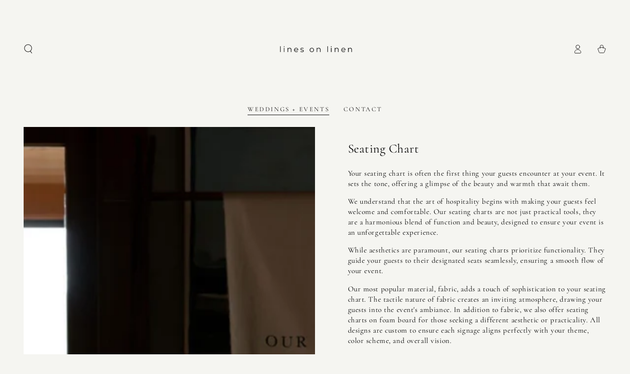

--- FILE ---
content_type: text/html; charset=utf-8
request_url: https://linesonlinen.com.au/products/fabric-seating-chart
body_size: 40215
content:















<!doctype html>
<html class="no-js" lang="en">
  <head>
    <meta charset="utf-8">
    <meta http-equiv="X-UA-Compatible" content="IE=edge">
    <meta name="viewport" content="width=device-width,initial-scale=1">
    <meta name="theme-color" content="">
    <link rel="canonical" href="https://linesonlinen.com.au/products/fabric-seating-chart">
    <link rel="preconnect" href="https://cdn.shopify.com" crossorigin><link rel="icon" type="image/png" href="//linesonlinen.com.au/cdn/shop/files/IMG_2069.jpg?crop=center&height=32&v=1702017755&width=32"><link rel="preconnect" href="https://fonts.shopifycdn.com" crossorigin><title>
      Seating Chart
 &ndash; Lines on Linen </title>

<!-- Avada Boost Sales Script -->

      


          
          
          
          
          
          
          
          
          
          <script>
            const AVADA_ENHANCEMENTS = {};
            AVADA_ENHANCEMENTS.contentProtection = false;
            AVADA_ENHANCEMENTS.hideCheckoutButon = false;
            AVADA_ENHANCEMENTS.cartSticky = false;
            AVADA_ENHANCEMENTS.multiplePixelStatus = false;
            AVADA_ENHANCEMENTS.inactiveStatus = false;
            AVADA_ENHANCEMENTS.cartButtonAnimationStatus = false;
            AVADA_ENHANCEMENTS.whatsappStatus = false;
            AVADA_ENHANCEMENTS.messengerStatus = false;
            AVADA_ENHANCEMENTS.livechatStatus = false;
          </script>
















      <script>
        const AVADA_CDT = {};
        AVADA_CDT.template = "product";
        AVADA_CDT.collections = [];
        
          AVADA_CDT.collections.push("425829728556");
        

        const AVADA_INVQTY = {};
        
          AVADA_INVQTY[43665670177068] = 0;
        

        AVADA_CDT.cartitem = 0;
        AVADA_CDT.moneyformat = `<span class=hidden>\${{ amount }}</span>`;
        AVADA_CDT.cartTotalPrice = 0;
        
        AVADA_CDT.selected_variant_id = 43665670177068;
        AVADA_CDT.product = {"id": 7971615703340,"title": "Seating Chart","handle": "fabric-seating-chart","vendor": "Lines on Linen",
            "type": "","tags": [],"price": 0,"price_min": 0,"price_max": 0,
            "available": true,"price_varies": false,"compare_at_price": null,
            "compare_at_price_min": 0,"compare_at_price_max": 0,
            "compare_at_price_varies": false,"variants": [{"id":43665670177068,"title":"Default Title","option1":"Default Title","option2":null,"option3":null,"sku":null,"requires_shipping":true,"taxable":true,"featured_image":null,"available":true,"name":"Seating Chart","public_title":null,"options":["Default Title"],"price":0,"weight":200,"compare_at_price":null,"inventory_management":null,"barcode":null,"requires_selling_plan":false,"selling_plan_allocations":[]}],"featured_image": "\/\/linesonlinen.com.au\/cdn\/shop\/files\/9D042524-B404-4202-B76E-F1B7E8DBD018.jpg?v=1696995426","images": ["\/\/linesonlinen.com.au\/cdn\/shop\/files\/9D042524-B404-4202-B76E-F1B7E8DBD018.jpg?v=1696995426","\/\/linesonlinen.com.au\/cdn\/shop\/files\/F9BC4CA9-3F02-4D88-82E9-AA3658289AF8.jpg?v=1701647349","\/\/linesonlinen.com.au\/cdn\/shop\/files\/51937584-2EF0-44C8-A0B4-E0986BBF6845.jpg?v=1701647349","\/\/linesonlinen.com.au\/cdn\/shop\/products\/image_4d2458ab-ebc5-4012-9afc-b541ab50a945.jpg?v=1701647349","\/\/linesonlinen.com.au\/cdn\/shop\/files\/image_3ca5001c-60d4-4510-8085-7bd1582339a5.jpg?v=1701647349","\/\/linesonlinen.com.au\/cdn\/shop\/products\/image_9347e549-4991-4c68-b462-eacaad6db860.jpg?v=1701647349"]
            };
        

        window.AVADA_BADGES = window.AVADA_BADGES || {};
        window.AVADA_BADGES = null;

        window.AVADA_GENERAL_SETTINGS = window.AVADA_GENERAL_SETTINGS || {};
        window.AVADA_GENERAL_SETTINGS = null;

        window.AVADA_COUNDOWNS = window.AVADA_COUNDOWNS || {};
        window.AVADA_COUNDOWNS = null;

        window.AVADA_STOCK_COUNTDOWNS = window.AVADA_STOCK_COUNTDOWNS || {};
        window.AVADA_STOCK_COUNTDOWNS = null;

        window.AVADA_COUNDOWNS_V2 = window.AVADA_COUNDOWNS_V2 || {};
        window.AVADA_COUNDOWNS_V2 = null;

        window.AVADA_INACTIVE_TAB = window.AVADA_INACTIVE_TAB || {};
        window.AVADA_INACTIVE_TAB = null;

        window.AVADA_LIVECHAT = window.AVADA_LIVECHAT || {};
        window.AVADA_LIVECHAT = null;

        window.AVADA_STICKY_ATC = window.AVADA_STICKY_ATC || {};
        window.AVADA_STICKY_ATC = null;

        window.AVADA_ATC_ANIMATION = window.AVADA_ATC_ANIMATION || {};
        window.AVADA_ATC_ANIMATION = null;

        window.AVADA_SP = window.AVADA_SP || {};
        window.AVADA_SP = null;

        window.AVADA_BS_EMBED = window.AVADA_BS_EMBED || {};
        window.AVADA_BS_EMBED.isSupportThemeOS = true
        window.AVADA_BS_EMBED.dupTrustBadge = true

        window.AVADA_BS_VERSION = window.AVADA_BS_VERSION || {};
        window.AVADA_BS_VERSION = { BSVersion : 'AVADA-BS-1.0.2'}

        window.AVADA_BS_FSB = window.AVADA_BS_FSB || {};
        window.AVADA_BS_FSB = {
          bars: null,
          cart: 0,
          compatible: {
            langify: ''
          }
        };
      </script>
<!-- /Avada Boost Sales Script --><meta name="description" content="Your seating chart is often the first thing your guests encounter at your event. It sets the tone, offering a glimpse of the beauty and warmth that await them. We understand that the art of hospitality begins with making your guests feel welcome and comfortable. Our seating charts are not just practical tools, they are">

<meta property="og:site_name" content="Lines on Linen ">
<meta property="og:url" content="https://linesonlinen.com.au/products/fabric-seating-chart">
<meta property="og:title" content="Seating Chart">
<meta property="og:type" content="product">
<meta property="og:description" content="Your seating chart is often the first thing your guests encounter at your event. It sets the tone, offering a glimpse of the beauty and warmth that await them. We understand that the art of hospitality begins with making your guests feel welcome and comfortable. Our seating charts are not just practical tools, they are"><meta property="og:image" content="http://linesonlinen.com.au/cdn/shop/files/9D042524-B404-4202-B76E-F1B7E8DBD018.jpg?v=1696995426">
  <meta property="og:image:secure_url" content="https://linesonlinen.com.au/cdn/shop/files/9D042524-B404-4202-B76E-F1B7E8DBD018.jpg?v=1696995426">
  <meta property="og:image:width" content="1241">
  <meta property="og:image:height" content="1241"><meta property="og:price:amount" content="0.00">
  <meta property="og:price:currency" content="AUD"><meta name="twitter:card" content="summary_large_image">
<meta name="twitter:title" content="Seating Chart">
<meta name="twitter:description" content="Your seating chart is often the first thing your guests encounter at your event. It sets the tone, offering a glimpse of the beauty and warmth that await them. We understand that the art of hospitality begins with making your guests feel welcome and comfortable. Our seating charts are not just practical tools, they are">


    <script src="//linesonlinen.com.au/cdn/shop/t/10/assets/vendor-v4.js" defer="defer"></script>
    <script src="//linesonlinen.com.au/cdn/shop/t/10/assets/global.js?v=76426629963943548381696746192" defer="defer"></script>

    
  <script>window.performance && window.performance.mark && window.performance.mark('shopify.content_for_header.start');</script><meta name="google-site-verification" content="HPia7vylu3YWmZ-vhtqDmiPiLg2so8NccaNPgNFiXuA">
<meta id="shopify-digital-wallet" name="shopify-digital-wallet" content="/46105002137/digital_wallets/dialog">
<meta name="shopify-checkout-api-token" content="15c0f06dea02c7fa08fc5142181ad76e">
<meta id="in-context-paypal-metadata" data-shop-id="46105002137" data-venmo-supported="false" data-environment="production" data-locale="en_US" data-paypal-v4="true" data-currency="AUD">
<link rel="alternate" type="application/json+oembed" href="https://linesonlinen.com.au/products/fabric-seating-chart.oembed">
<script async="async" src="/checkouts/internal/preloads.js?locale=en-AU"></script>
<link rel="preconnect" href="https://shop.app" crossorigin="anonymous">
<script async="async" src="https://shop.app/checkouts/internal/preloads.js?locale=en-AU&shop_id=46105002137" crossorigin="anonymous"></script>
<script id="apple-pay-shop-capabilities" type="application/json">{"shopId":46105002137,"countryCode":"AU","currencyCode":"AUD","merchantCapabilities":["supports3DS"],"merchantId":"gid:\/\/shopify\/Shop\/46105002137","merchantName":"Lines on Linen ","requiredBillingContactFields":["postalAddress","email","phone"],"requiredShippingContactFields":["postalAddress","email","phone"],"shippingType":"shipping","supportedNetworks":["visa","masterCard","amex","jcb"],"total":{"type":"pending","label":"Lines on Linen ","amount":"1.00"},"shopifyPaymentsEnabled":true,"supportsSubscriptions":true}</script>
<script id="shopify-features" type="application/json">{"accessToken":"15c0f06dea02c7fa08fc5142181ad76e","betas":["rich-media-storefront-analytics"],"domain":"linesonlinen.com.au","predictiveSearch":true,"shopId":46105002137,"locale":"en"}</script>
<script>var Shopify = Shopify || {};
Shopify.shop = "lines-on-linen.myshopify.com";
Shopify.locale = "en";
Shopify.currency = {"active":"AUD","rate":"1.0"};
Shopify.country = "AU";
Shopify.theme = {"name":"Broadcast","id":161945485612,"schema_name":"Be Yours","schema_version":"6.3.1","theme_store_id":null,"role":"main"};
Shopify.theme.handle = "null";
Shopify.theme.style = {"id":null,"handle":null};
Shopify.cdnHost = "linesonlinen.com.au/cdn";
Shopify.routes = Shopify.routes || {};
Shopify.routes.root = "/";</script>
<script type="module">!function(o){(o.Shopify=o.Shopify||{}).modules=!0}(window);</script>
<script>!function(o){function n(){var o=[];function n(){o.push(Array.prototype.slice.apply(arguments))}return n.q=o,n}var t=o.Shopify=o.Shopify||{};t.loadFeatures=n(),t.autoloadFeatures=n()}(window);</script>
<script>
  window.ShopifyPay = window.ShopifyPay || {};
  window.ShopifyPay.apiHost = "shop.app\/pay";
  window.ShopifyPay.redirectState = null;
</script>
<script id="shop-js-analytics" type="application/json">{"pageType":"product"}</script>
<script defer="defer" async type="module" src="//linesonlinen.com.au/cdn/shopifycloud/shop-js/modules/v2/client.init-shop-cart-sync_BT-GjEfc.en.esm.js"></script>
<script defer="defer" async type="module" src="//linesonlinen.com.au/cdn/shopifycloud/shop-js/modules/v2/chunk.common_D58fp_Oc.esm.js"></script>
<script defer="defer" async type="module" src="//linesonlinen.com.au/cdn/shopifycloud/shop-js/modules/v2/chunk.modal_xMitdFEc.esm.js"></script>
<script type="module">
  await import("//linesonlinen.com.au/cdn/shopifycloud/shop-js/modules/v2/client.init-shop-cart-sync_BT-GjEfc.en.esm.js");
await import("//linesonlinen.com.au/cdn/shopifycloud/shop-js/modules/v2/chunk.common_D58fp_Oc.esm.js");
await import("//linesonlinen.com.au/cdn/shopifycloud/shop-js/modules/v2/chunk.modal_xMitdFEc.esm.js");

  window.Shopify.SignInWithShop?.initShopCartSync?.({"fedCMEnabled":true,"windoidEnabled":true});

</script>
<script>
  window.Shopify = window.Shopify || {};
  if (!window.Shopify.featureAssets) window.Shopify.featureAssets = {};
  window.Shopify.featureAssets['shop-js'] = {"shop-cart-sync":["modules/v2/client.shop-cart-sync_DZOKe7Ll.en.esm.js","modules/v2/chunk.common_D58fp_Oc.esm.js","modules/v2/chunk.modal_xMitdFEc.esm.js"],"init-fed-cm":["modules/v2/client.init-fed-cm_B6oLuCjv.en.esm.js","modules/v2/chunk.common_D58fp_Oc.esm.js","modules/v2/chunk.modal_xMitdFEc.esm.js"],"shop-cash-offers":["modules/v2/client.shop-cash-offers_D2sdYoxE.en.esm.js","modules/v2/chunk.common_D58fp_Oc.esm.js","modules/v2/chunk.modal_xMitdFEc.esm.js"],"shop-login-button":["modules/v2/client.shop-login-button_QeVjl5Y3.en.esm.js","modules/v2/chunk.common_D58fp_Oc.esm.js","modules/v2/chunk.modal_xMitdFEc.esm.js"],"pay-button":["modules/v2/client.pay-button_DXTOsIq6.en.esm.js","modules/v2/chunk.common_D58fp_Oc.esm.js","modules/v2/chunk.modal_xMitdFEc.esm.js"],"shop-button":["modules/v2/client.shop-button_DQZHx9pm.en.esm.js","modules/v2/chunk.common_D58fp_Oc.esm.js","modules/v2/chunk.modal_xMitdFEc.esm.js"],"avatar":["modules/v2/client.avatar_BTnouDA3.en.esm.js"],"init-windoid":["modules/v2/client.init-windoid_CR1B-cfM.en.esm.js","modules/v2/chunk.common_D58fp_Oc.esm.js","modules/v2/chunk.modal_xMitdFEc.esm.js"],"init-shop-for-new-customer-accounts":["modules/v2/client.init-shop-for-new-customer-accounts_C_vY_xzh.en.esm.js","modules/v2/client.shop-login-button_QeVjl5Y3.en.esm.js","modules/v2/chunk.common_D58fp_Oc.esm.js","modules/v2/chunk.modal_xMitdFEc.esm.js"],"init-shop-email-lookup-coordinator":["modules/v2/client.init-shop-email-lookup-coordinator_BI7n9ZSv.en.esm.js","modules/v2/chunk.common_D58fp_Oc.esm.js","modules/v2/chunk.modal_xMitdFEc.esm.js"],"init-shop-cart-sync":["modules/v2/client.init-shop-cart-sync_BT-GjEfc.en.esm.js","modules/v2/chunk.common_D58fp_Oc.esm.js","modules/v2/chunk.modal_xMitdFEc.esm.js"],"shop-toast-manager":["modules/v2/client.shop-toast-manager_DiYdP3xc.en.esm.js","modules/v2/chunk.common_D58fp_Oc.esm.js","modules/v2/chunk.modal_xMitdFEc.esm.js"],"init-customer-accounts":["modules/v2/client.init-customer-accounts_D9ZNqS-Q.en.esm.js","modules/v2/client.shop-login-button_QeVjl5Y3.en.esm.js","modules/v2/chunk.common_D58fp_Oc.esm.js","modules/v2/chunk.modal_xMitdFEc.esm.js"],"init-customer-accounts-sign-up":["modules/v2/client.init-customer-accounts-sign-up_iGw4briv.en.esm.js","modules/v2/client.shop-login-button_QeVjl5Y3.en.esm.js","modules/v2/chunk.common_D58fp_Oc.esm.js","modules/v2/chunk.modal_xMitdFEc.esm.js"],"shop-follow-button":["modules/v2/client.shop-follow-button_CqMgW2wH.en.esm.js","modules/v2/chunk.common_D58fp_Oc.esm.js","modules/v2/chunk.modal_xMitdFEc.esm.js"],"checkout-modal":["modules/v2/client.checkout-modal_xHeaAweL.en.esm.js","modules/v2/chunk.common_D58fp_Oc.esm.js","modules/v2/chunk.modal_xMitdFEc.esm.js"],"shop-login":["modules/v2/client.shop-login_D91U-Q7h.en.esm.js","modules/v2/chunk.common_D58fp_Oc.esm.js","modules/v2/chunk.modal_xMitdFEc.esm.js"],"lead-capture":["modules/v2/client.lead-capture_BJmE1dJe.en.esm.js","modules/v2/chunk.common_D58fp_Oc.esm.js","modules/v2/chunk.modal_xMitdFEc.esm.js"],"payment-terms":["modules/v2/client.payment-terms_Ci9AEqFq.en.esm.js","modules/v2/chunk.common_D58fp_Oc.esm.js","modules/v2/chunk.modal_xMitdFEc.esm.js"]};
</script>
<script>(function() {
  var isLoaded = false;
  function asyncLoad() {
    if (isLoaded) return;
    isLoaded = true;
    var urls = ["https:\/\/product-labels-pro.bsscommerce.com\/js\/product_label.js?shop=lines-on-linen.myshopify.com","https:\/\/cdn.popt.in\/pixel.js?id=75d7f21784f15\u0026shop=lines-on-linen.myshopify.com","https:\/\/chimpstatic.com\/mcjs-connected\/js\/users\/1f318e7bb24225bd4f9518001\/e131f2e1f40ff141eab005c73.js?shop=lines-on-linen.myshopify.com","https:\/\/cdn.shopify.com\/s\/files\/1\/0461\/0500\/2137\/t\/9\/assets\/globo.formbuilder.init.js?v=1639022006\u0026shop=lines-on-linen.myshopify.com","\/\/app.backinstock.org\/widget\/29644_1696367019.js?category=bis\u0026v=6\u0026shop=lines-on-linen.myshopify.com","https:\/\/cdn.nfcube.com\/instafeed-f170c36ca7b3c46b91b1ca3ec1de82bf.js?shop=lines-on-linen.myshopify.com","https:\/\/static.klaviyo.com\/onsite\/js\/X3ZKHG\/klaviyo.js?company_id=X3ZKHG\u0026shop=lines-on-linen.myshopify.com","https:\/\/na.shgcdn3.com\/pixel-collector.js?shop=lines-on-linen.myshopify.com"];
    for (var i = 0; i < urls.length; i++) {
      var s = document.createElement('script');
      s.type = 'text/javascript';
      s.async = true;
      s.src = urls[i];
      var x = document.getElementsByTagName('script')[0];
      x.parentNode.insertBefore(s, x);
    }
  };
  if(window.attachEvent) {
    window.attachEvent('onload', asyncLoad);
  } else {
    window.addEventListener('load', asyncLoad, false);
  }
})();</script>
<script id="__st">var __st={"a":46105002137,"offset":39600,"reqid":"6152dd6e-a4c4-4115-a86b-5caca593cf55-1769323450","pageurl":"linesonlinen.com.au\/products\/fabric-seating-chart","u":"85c0051ccdb2","p":"product","rtyp":"product","rid":7971615703340};</script>
<script>window.ShopifyPaypalV4VisibilityTracking = true;</script>
<script id="captcha-bootstrap">!function(){'use strict';const t='contact',e='account',n='new_comment',o=[[t,t],['blogs',n],['comments',n],[t,'customer']],c=[[e,'customer_login'],[e,'guest_login'],[e,'recover_customer_password'],[e,'create_customer']],r=t=>t.map((([t,e])=>`form[action*='/${t}']:not([data-nocaptcha='true']) input[name='form_type'][value='${e}']`)).join(','),a=t=>()=>t?[...document.querySelectorAll(t)].map((t=>t.form)):[];function s(){const t=[...o],e=r(t);return a(e)}const i='password',u='form_key',d=['recaptcha-v3-token','g-recaptcha-response','h-captcha-response',i],f=()=>{try{return window.sessionStorage}catch{return}},m='__shopify_v',_=t=>t.elements[u];function p(t,e,n=!1){try{const o=window.sessionStorage,c=JSON.parse(o.getItem(e)),{data:r}=function(t){const{data:e,action:n}=t;return t[m]||n?{data:e,action:n}:{data:t,action:n}}(c);for(const[e,n]of Object.entries(r))t.elements[e]&&(t.elements[e].value=n);n&&o.removeItem(e)}catch(o){console.error('form repopulation failed',{error:o})}}const l='form_type',E='cptcha';function T(t){t.dataset[E]=!0}const w=window,h=w.document,L='Shopify',v='ce_forms',y='captcha';let A=!1;((t,e)=>{const n=(g='f06e6c50-85a8-45c8-87d0-21a2b65856fe',I='https://cdn.shopify.com/shopifycloud/storefront-forms-hcaptcha/ce_storefront_forms_captcha_hcaptcha.v1.5.2.iife.js',D={infoText:'Protected by hCaptcha',privacyText:'Privacy',termsText:'Terms'},(t,e,n)=>{const o=w[L][v],c=o.bindForm;if(c)return c(t,g,e,D).then(n);var r;o.q.push([[t,g,e,D],n]),r=I,A||(h.body.append(Object.assign(h.createElement('script'),{id:'captcha-provider',async:!0,src:r})),A=!0)});var g,I,D;w[L]=w[L]||{},w[L][v]=w[L][v]||{},w[L][v].q=[],w[L][y]=w[L][y]||{},w[L][y].protect=function(t,e){n(t,void 0,e),T(t)},Object.freeze(w[L][y]),function(t,e,n,w,h,L){const[v,y,A,g]=function(t,e,n){const i=e?o:[],u=t?c:[],d=[...i,...u],f=r(d),m=r(i),_=r(d.filter((([t,e])=>n.includes(e))));return[a(f),a(m),a(_),s()]}(w,h,L),I=t=>{const e=t.target;return e instanceof HTMLFormElement?e:e&&e.form},D=t=>v().includes(t);t.addEventListener('submit',(t=>{const e=I(t);if(!e)return;const n=D(e)&&!e.dataset.hcaptchaBound&&!e.dataset.recaptchaBound,o=_(e),c=g().includes(e)&&(!o||!o.value);(n||c)&&t.preventDefault(),c&&!n&&(function(t){try{if(!f())return;!function(t){const e=f();if(!e)return;const n=_(t);if(!n)return;const o=n.value;o&&e.removeItem(o)}(t);const e=Array.from(Array(32),(()=>Math.random().toString(36)[2])).join('');!function(t,e){_(t)||t.append(Object.assign(document.createElement('input'),{type:'hidden',name:u})),t.elements[u].value=e}(t,e),function(t,e){const n=f();if(!n)return;const o=[...t.querySelectorAll(`input[type='${i}']`)].map((({name:t})=>t)),c=[...d,...o],r={};for(const[a,s]of new FormData(t).entries())c.includes(a)||(r[a]=s);n.setItem(e,JSON.stringify({[m]:1,action:t.action,data:r}))}(t,e)}catch(e){console.error('failed to persist form',e)}}(e),e.submit())}));const S=(t,e)=>{t&&!t.dataset[E]&&(n(t,e.some((e=>e===t))),T(t))};for(const o of['focusin','change'])t.addEventListener(o,(t=>{const e=I(t);D(e)&&S(e,y())}));const B=e.get('form_key'),M=e.get(l),P=B&&M;t.addEventListener('DOMContentLoaded',(()=>{const t=y();if(P)for(const e of t)e.elements[l].value===M&&p(e,B);[...new Set([...A(),...v().filter((t=>'true'===t.dataset.shopifyCaptcha))])].forEach((e=>S(e,t)))}))}(h,new URLSearchParams(w.location.search),n,t,e,['guest_login'])})(!0,!0)}();</script>
<script integrity="sha256-4kQ18oKyAcykRKYeNunJcIwy7WH5gtpwJnB7kiuLZ1E=" data-source-attribution="shopify.loadfeatures" defer="defer" src="//linesonlinen.com.au/cdn/shopifycloud/storefront/assets/storefront/load_feature-a0a9edcb.js" crossorigin="anonymous"></script>
<script crossorigin="anonymous" defer="defer" src="//linesonlinen.com.au/cdn/shopifycloud/storefront/assets/shopify_pay/storefront-65b4c6d7.js?v=20250812"></script>
<script data-source-attribution="shopify.dynamic_checkout.dynamic.init">var Shopify=Shopify||{};Shopify.PaymentButton=Shopify.PaymentButton||{isStorefrontPortableWallets:!0,init:function(){window.Shopify.PaymentButton.init=function(){};var t=document.createElement("script");t.src="https://linesonlinen.com.au/cdn/shopifycloud/portable-wallets/latest/portable-wallets.en.js",t.type="module",document.head.appendChild(t)}};
</script>
<script data-source-attribution="shopify.dynamic_checkout.buyer_consent">
  function portableWalletsHideBuyerConsent(e){var t=document.getElementById("shopify-buyer-consent"),n=document.getElementById("shopify-subscription-policy-button");t&&n&&(t.classList.add("hidden"),t.setAttribute("aria-hidden","true"),n.removeEventListener("click",e))}function portableWalletsShowBuyerConsent(e){var t=document.getElementById("shopify-buyer-consent"),n=document.getElementById("shopify-subscription-policy-button");t&&n&&(t.classList.remove("hidden"),t.removeAttribute("aria-hidden"),n.addEventListener("click",e))}window.Shopify?.PaymentButton&&(window.Shopify.PaymentButton.hideBuyerConsent=portableWalletsHideBuyerConsent,window.Shopify.PaymentButton.showBuyerConsent=portableWalletsShowBuyerConsent);
</script>
<script data-source-attribution="shopify.dynamic_checkout.cart.bootstrap">document.addEventListener("DOMContentLoaded",(function(){function t(){return document.querySelector("shopify-accelerated-checkout-cart, shopify-accelerated-checkout")}if(t())Shopify.PaymentButton.init();else{new MutationObserver((function(e,n){t()&&(Shopify.PaymentButton.init(),n.disconnect())})).observe(document.body,{childList:!0,subtree:!0})}}));
</script>
<link id="shopify-accelerated-checkout-styles" rel="stylesheet" media="screen" href="https://linesonlinen.com.au/cdn/shopifycloud/portable-wallets/latest/accelerated-checkout-backwards-compat.css" crossorigin="anonymous">
<style id="shopify-accelerated-checkout-cart">
        #shopify-buyer-consent {
  margin-top: 1em;
  display: inline-block;
  width: 100%;
}

#shopify-buyer-consent.hidden {
  display: none;
}

#shopify-subscription-policy-button {
  background: none;
  border: none;
  padding: 0;
  text-decoration: underline;
  font-size: inherit;
  cursor: pointer;
}

#shopify-subscription-policy-button::before {
  box-shadow: none;
}

      </style>
<script id="sections-script" data-sections="header,footer" defer="defer" src="//linesonlinen.com.au/cdn/shop/t/10/compiled_assets/scripts.js?v=5102"></script>
<script>window.performance && window.performance.mark && window.performance.mark('shopify.content_for_header.end');</script>
  





  <script type="text/javascript">
    
      window.__shgMoneyFormat = window.__shgMoneyFormat || {"AUD":{"currency":"AUD","currency_symbol":"$","currency_symbol_location":"left","decimal_places":2,"decimal_separator":".","thousands_separator":","}};
    
    window.__shgCurrentCurrencyCode = window.__shgCurrentCurrencyCode || {
      currency: "AUD",
      currency_symbol: "$",
      decimal_separator: ".",
      thousands_separator: ",",
      decimal_places: 2,
      currency_symbol_location: "left"
    };
  </script>




<style data-shopify>@font-face {
  font-family: Cormorant;
  font-weight: 400;
  font-style: normal;
  font-display: swap;
  src: url("//linesonlinen.com.au/cdn/fonts/cormorant/cormorant_n4.bd66e8e0031690b46374315bd1c15a17a8dcd450.woff2") format("woff2"),
       url("//linesonlinen.com.au/cdn/fonts/cormorant/cormorant_n4.e5604516683cb4cc166c001f2ff5f387255e3b45.woff") format("woff");
}

  @font-face {
  font-family: Cormorant;
  font-weight: 600;
  font-style: normal;
  font-display: swap;
  src: url("//linesonlinen.com.au/cdn/fonts/cormorant/cormorant_n6.3930e9d27a43e1a6bc5a2b0efe8fe595cfa3bda5.woff2") format("woff2"),
       url("//linesonlinen.com.au/cdn/fonts/cormorant/cormorant_n6.f8314ab02a47b4a38ed5c78b31e8d1963c1cbe87.woff") format("woff");
}

  @font-face {
  font-family: Cormorant;
  font-weight: 400;
  font-style: italic;
  font-display: swap;
  src: url("//linesonlinen.com.au/cdn/fonts/cormorant/cormorant_i4.0b95f138bb9694e184a2ebaf079dd59cf448e2d3.woff2") format("woff2"),
       url("//linesonlinen.com.au/cdn/fonts/cormorant/cormorant_i4.75684eb0a368d69688996f5f8e72c62747e6c249.woff") format("woff");
}

  @font-face {
  font-family: Cormorant;
  font-weight: 600;
  font-style: italic;
  font-display: swap;
  src: url("//linesonlinen.com.au/cdn/fonts/cormorant/cormorant_i6.d9cec4523bc4837b1c96b94ecf1a29351fbd8199.woff2") format("woff2"),
       url("//linesonlinen.com.au/cdn/fonts/cormorant/cormorant_i6.d18564a4f17d4e508a5eefe333645fbb7817d176.woff") format("woff");
}

  @font-face {
  font-family: Cormorant;
  font-weight: 400;
  font-style: normal;
  font-display: swap;
  src: url("//linesonlinen.com.au/cdn/fonts/cormorant/cormorant_n4.bd66e8e0031690b46374315bd1c15a17a8dcd450.woff2") format("woff2"),
       url("//linesonlinen.com.au/cdn/fonts/cormorant/cormorant_n4.e5604516683cb4cc166c001f2ff5f387255e3b45.woff") format("woff");
}

  @font-face {
  font-family: Cormorant;
  font-weight: 600;
  font-style: normal;
  font-display: swap;
  src: url("//linesonlinen.com.au/cdn/fonts/cormorant/cormorant_n6.3930e9d27a43e1a6bc5a2b0efe8fe595cfa3bda5.woff2") format("woff2"),
       url("//linesonlinen.com.au/cdn/fonts/cormorant/cormorant_n6.f8314ab02a47b4a38ed5c78b31e8d1963c1cbe87.woff") format("woff");
}


  :root {
    --be-yours-version: "6.3.1";
    --font-body-family: Cormorant, serif;
    --font-body-style: normal;
    --font-body-weight: 400;

    --font-heading-family: Cormorant, serif;
    --font-heading-style: normal;
    --font-heading-weight: 400;

    --font-body-scale: 0.95;
    --font-heading-scale: 0.9473684210526315;

    --font-navigation-family: var(--font-heading-family);
    --font-navigation-size: 13px;
    --font-navigation-weight: var(--font-heading-weight);
    --font-button-family: var(--font-body-family);
    --font-button-size: 12px;
    --font-button-baseline: 0.2rem;
    --font-price-family: var(--font-body-family);
    --font-price-scale: var(--font-body-scale);

    --color-base-text: 0, 0, 0;
    --color-base-background: 245, 245, 241;
    --color-base-solid-button-labels: 19, 17, 17;
    --color-base-outline-button-labels: 19, 17, 17;
    --color-base-accent: 202, 207, 194;
    --color-base-heading: 0, 0, 0;
    --color-base-border: 19, 17, 17;
    --color-placeholder: 232, 232, 225;
    --color-overlay: 19, 17, 17;
    --color-keyboard-focus: 0, 0, 0;
    --color-shadow: 232, 232, 225;
    --shadow-opacity: 1;

    --color-background-dark: 228, 228, 217;
    --color-price: #000000;
    --color-sale-price: #000000;
    --color-reviews: #131111;
    --color-critical: #d72c0d;
    --color-success: #008060;

    --payment-terms-background-color: #f5f5f1;
    --page-width: 160rem;
    --page-width-margin: 0rem;

    --card-color-scheme: var(--color-placeholder);
    --card-text-alignment: start;
    --card-flex-alignment: flex-start;
    --card-image-padding: 0px;
    --card-border-width: 0px;
    --card-radius: 0px;
    --card-shadow-horizontal-offset: 0px;
    --card-shadow-vertical-offset: 0px;
    
    --button-radius: 0px;
    --button-border-width: 1px;
    --button-shadow-horizontal-offset: 0px;
    --button-shadow-vertical-offset: 0px;

    --spacing-sections-desktop: 0px;
    --spacing-sections-mobile: 0px;
  }

  *,
  *::before,
  *::after {
    box-sizing: inherit;
  }

  html {
    box-sizing: border-box;
    font-size: calc(var(--font-body-scale) * 62.5%);
    height: 100%;
  }

  body {
    min-height: 100%;
    margin: 0;
    font-size: 1.5rem;
    letter-spacing: 0.06rem;
    line-height: calc(1 + 0.8 / var(--font-body-scale));
    font-family: var(--font-body-family);
    font-style: var(--font-body-style);
    font-weight: var(--font-body-weight);
  }

  @media screen and (min-width: 750px) {
    body {
      font-size: 1.6rem;
    }
  }</style><link href="//linesonlinen.com.au/cdn/shop/t/10/assets/base.css?v=80376721382362048181699793270" rel="stylesheet" type="text/css" media="all" /><link rel="preload" as="font" href="//linesonlinen.com.au/cdn/fonts/cormorant/cormorant_n4.bd66e8e0031690b46374315bd1c15a17a8dcd450.woff2" type="font/woff2" crossorigin><link rel="preload" as="font" href="//linesonlinen.com.au/cdn/fonts/cormorant/cormorant_n4.bd66e8e0031690b46374315bd1c15a17a8dcd450.woff2" type="font/woff2" crossorigin><script>document.documentElement.className = document.documentElement.className.replace('no-js', 'js');</script>
  
  

<script type="text/javascript">
  
    window.SHG_CUSTOMER = null;
  
</script>







<!-- BEGIN app block: shopify://apps/ta-labels-badges/blocks/bss-pl-config-data/91bfe765-b604-49a1-805e-3599fa600b24 --><script
    id='bss-pl-config-data'
>
	let TAE_StoreId = "";
	if (typeof BSS_PL == 'undefined' || TAE_StoreId !== "") {
  		var BSS_PL = {};
		BSS_PL.storeId = null;
		BSS_PL.currentPlan = null;
		BSS_PL.apiServerProduction = null;
		BSS_PL.publicAccessToken = null;
		BSS_PL.customerTags = "null";
		BSS_PL.customerId = "null";
		BSS_PL.storeIdCustomOld = null;
		BSS_PL.storeIdOldWIthPriority = null;
		BSS_PL.storeIdOptimizeAppendLabel = null
		BSS_PL.optimizeCodeIds = null; 
		BSS_PL.extendedFeatureIds = null;
		BSS_PL.integration = null;
		BSS_PL.settingsData  = null;
		BSS_PL.configProductMetafields = null;
		BSS_PL.configVariantMetafields = null;
		
		BSS_PL.configData = [].concat();

		
		BSS_PL.configDataBanner = [].concat();

		
		BSS_PL.configDataPopup = [].concat();

		
		BSS_PL.configDataLabelGroup = [].concat();
		
		
		BSS_PL.collectionID = ``;
		BSS_PL.collectionHandle = ``;
		BSS_PL.collectionTitle = ``;

		
		BSS_PL.conditionConfigData = [].concat();
	}
</script>




<style>
    
    
</style>

<script>
    function bssLoadScripts(src, callback, isDefer = false) {
        const scriptTag = document.createElement('script');
        document.head.appendChild(scriptTag);
        scriptTag.src = src;
        if (isDefer) {
            scriptTag.defer = true;
        } else {
            scriptTag.async = true;
        }
        if (callback) {
            scriptTag.addEventListener('load', function () {
                callback();
            });
        }
    }
    const scriptUrls = [
        "https://cdn.shopify.com/extensions/019be8bb-88c4-73a4-949e-2dc4fcfa6131/product-label-560/assets/bss-pl-init-helper.js",
        "https://cdn.shopify.com/extensions/019be8bb-88c4-73a4-949e-2dc4fcfa6131/product-label-560/assets/bss-pl-init-config-run-scripts.js",
    ];
    Promise.all(scriptUrls.map((script) => new Promise((resolve) => bssLoadScripts(script, resolve)))).then((res) => {
        console.log('BSS scripts loaded');
        window.bssScriptsLoaded = true;
    });

	function bssInitScripts() {
		if (BSS_PL.configData.length) {
			const enabledFeature = [
				{ type: 1, script: "https://cdn.shopify.com/extensions/019be8bb-88c4-73a4-949e-2dc4fcfa6131/product-label-560/assets/bss-pl-init-for-label.js" },
				{ type: 2, badge: [0, 7, 8], script: "https://cdn.shopify.com/extensions/019be8bb-88c4-73a4-949e-2dc4fcfa6131/product-label-560/assets/bss-pl-init-for-badge-product-name.js" },
				{ type: 2, badge: [1, 11], script: "https://cdn.shopify.com/extensions/019be8bb-88c4-73a4-949e-2dc4fcfa6131/product-label-560/assets/bss-pl-init-for-badge-product-image.js" },
				{ type: 2, badge: 2, script: "https://cdn.shopify.com/extensions/019be8bb-88c4-73a4-949e-2dc4fcfa6131/product-label-560/assets/bss-pl-init-for-badge-custom-selector.js" },
				{ type: 2, badge: [3, 9, 10], script: "https://cdn.shopify.com/extensions/019be8bb-88c4-73a4-949e-2dc4fcfa6131/product-label-560/assets/bss-pl-init-for-badge-price.js" },
				{ type: 2, badge: 4, script: "https://cdn.shopify.com/extensions/019be8bb-88c4-73a4-949e-2dc4fcfa6131/product-label-560/assets/bss-pl-init-for-badge-add-to-cart-btn.js" },
				{ type: 2, badge: 5, script: "https://cdn.shopify.com/extensions/019be8bb-88c4-73a4-949e-2dc4fcfa6131/product-label-560/assets/bss-pl-init-for-badge-quantity-box.js" },
				{ type: 2, badge: 6, script: "https://cdn.shopify.com/extensions/019be8bb-88c4-73a4-949e-2dc4fcfa6131/product-label-560/assets/bss-pl-init-for-badge-buy-it-now-btn.js" }
			]
				.filter(({ type, badge }) => BSS_PL.configData.some(item => item.label_type === type && (badge === undefined || (Array.isArray(badge) ? badge.includes(item.badge_type) : item.badge_type === badge))) || (type === 1 && BSS_PL.configDataLabelGroup && BSS_PL.configDataLabelGroup.length))
				.map(({ script }) => script);
				
            enabledFeature.forEach((src) => bssLoadScripts(src));

            if (enabledFeature.length) {
                const src = "https://cdn.shopify.com/extensions/019be8bb-88c4-73a4-949e-2dc4fcfa6131/product-label-560/assets/bss-product-label-js.js";
                bssLoadScripts(src);
            }
        }

        if (BSS_PL.configDataBanner && BSS_PL.configDataBanner.length) {
            const src = "https://cdn.shopify.com/extensions/019be8bb-88c4-73a4-949e-2dc4fcfa6131/product-label-560/assets/bss-product-label-banner.js";
            bssLoadScripts(src);
        }

        if (BSS_PL.configDataPopup && BSS_PL.configDataPopup.length) {
            const src = "https://cdn.shopify.com/extensions/019be8bb-88c4-73a4-949e-2dc4fcfa6131/product-label-560/assets/bss-product-label-popup.js";
            bssLoadScripts(src);
        }

        if (window.location.search.includes('bss-pl-custom-selector')) {
            const src = "https://cdn.shopify.com/extensions/019be8bb-88c4-73a4-949e-2dc4fcfa6131/product-label-560/assets/bss-product-label-custom-position.js";
            bssLoadScripts(src, null, true);
        }
    }
    bssInitScripts();
</script>


<!-- END app block --><!-- BEGIN app block: shopify://apps/powerful-form-builder/blocks/app-embed/e4bcb1eb-35b2-42e6-bc37-bfe0e1542c9d --><script type="text/javascript" hs-ignore data-cookieconsent="ignore">
  var Globo = Globo || {};
  var globoFormbuilderRecaptchaInit = function(){};
  var globoFormbuilderHcaptchaInit = function(){};
  window.Globo.FormBuilder = window.Globo.FormBuilder || {};
  window.Globo.FormBuilder.shop = {"configuration":{"money_format":"<span class=hidden>${{ amount }}</span>"},"pricing":{"features":{"bulkOrderForm":false,"cartForm":false,"fileUpload":2,"removeCopyright":false}},"settings":{"copyright":"Powered by Globo <a href=\"https://apps.shopify.com/form-builder-contact-form\" target=\"_blank\">Contact Form</a>","hideWaterMark":false,"reCaptcha":{"recaptchaType":"v2","siteKey":false,"languageCode":"en"},"scrollTop":false,"additionalColumns":[]},"encryption_form_id":0,"url":"https://form.globosoftware.net/"};

  if(window.Globo.FormBuilder.shop.settings.customCssEnabled && window.Globo.FormBuilder.shop.settings.customCssCode){
    const customStyle = document.createElement('style');
    customStyle.type = 'text/css';
    customStyle.innerHTML = window.Globo.FormBuilder.shop.settings.customCssCode;
    document.head.appendChild(customStyle);
  }

  window.Globo.FormBuilder.forms = [];
    
      
      
      
      window.Globo.FormBuilder.forms[20966] = {"20966":{"header":{"active":true,"title":"                             ","description":"\u003ch4 class=\"ql-align-center\"\u003e\u003cbr\u003e\u003c\/h4\u003e\u003ch4 class=\"ql-align-center\"\u003eThank you for thinking of Lines on Linen for your business.\u003c\/h4\u003e\u003ch4 class=\"ql-align-center\"\u003eWe would love to have you as a stockist. Please fill in the following wholesale application form if you wish to stock our range.\u003c\/h4\u003e"},"elements":[{"id":"text","type":"text","label":"","placeholder":"Your Name","description":"","limitCharacters":false,"characters":100,"required":false,"columnWidth":50},{"id":"name","type":"name","label":"","placeholder":"Business Name","description":"","limitCharacters":false,"characters":100,"required":false,"columnWidth":50},{"id":"text-2","type":"text","label":"","placeholder":"Address","description":"","limitCharacters":false,"characters":100,"required":false,"columnWidth":100},{"id":"email","type":"email","label":"","placeholder":"Email","description":"","limitCharacters":false,"characters":100,"required":false,"columnWidth":100},{"id":"text-3","type":"text","label":"","placeholder":"Website URL","description":"","limitCharacters":false,"characters":100,"required":false,"columnWidth":100},{"id":"text-4","type":"text","label":"","placeholder":"Instagram URL","description":"","limitCharacters":false,"characters":100,"required":false,"columnWidth":100},{"id":"text-5","type":"text","label":"","placeholder":"Facebook URL","description":"","limitCharacters":false,"characters":100,"required":false,"columnWidth":100},{"id":"select","type":"select","label":"What type of retailer are you?","placeholder":"Please select","options":"Website Only\nBricks \u0026 Mortar\nBoth","defaultOption":"","description":"","required":false,"columnWidth":100},{"id":"textarea","type":"textarea","label":"Message","placeholder":"Message","description":"","limitCharacters":false,"characters":100,"required":true,"columnWidth":100,"conditionalField":false,"onlyShowIf":false,"select":false}],"add-elements":null,"footer":{"description":"","previousText":"Previous","nextText":"Next","submitText":"Submit","submitFullWidth":false,"submitAlignment":"left"},"contactUs":{"hideWaterMark":true,"btnContact":"Contact us"},"mail":{"admin":null,"customer":{"enable":true,"emailType":"elementEmail","selectEmail":"onlyEmail","emailId":"email","emailConditional":false,"note":"You can use variables which will help you create a dynamic content","subject":"Thanks for submitting","content":"\u003ctable class=\"header row\" style=\"width: 100%; border-spacing: 0; border-collapse: collapse; margin: 40px 0 20px;\"\u003e\n\u003ctbody\u003e\n\u003ctr\u003e\n\u003ctd class=\"header__cell\" style=\"font-family: -apple-system, BlinkMacSystemFont, Roboto, Oxygen, Ubuntu, Cantarell, Fira Sans, Droid Sans, Helvetica Neue, sans-serif;\"\u003e\u003ccenter\u003e\n\u003ctable class=\"container\" style=\"width: 559px; text-align: left; border-spacing: 0px; border-collapse: collapse; margin: 0px auto;\"\u003e\n\u003ctbody\u003e\n\u003ctr\u003e\n\u003ctd style=\"font-family: -apple-system, BlinkMacSystemFont, Roboto, Oxygen, Ubuntu, Cantarell, 'Fira Sans', 'Droid Sans', 'Helvetica Neue', sans-serif; width: 544.219px;\"\u003e\n\u003ctable class=\"row\" style=\"width: 100%; border-spacing: 0; border-collapse: collapse;\"\u003e\n\u003ctbody\u003e\n\u003ctr\u003e\n\u003ctd class=\"shop-name__cell\" style=\"font-family: -apple-system, BlinkMacSystemFont, Roboto, Oxygen, Ubuntu, Cantarell, Fira Sans, Droid Sans, Helvetica Neue, sans-serif;\"\u003e\n\u003ch1 class=\"shop-name__text\" style=\"font-weight: normal; font-size: 30px; color: #333; margin: 0;\"\u003e\u003ca class=\"shop_name\" target=\"_blank\" rel=\"noopener\"\u003eShop\u003c\/a\u003e\u003c\/h1\u003e\n\u003c\/td\u003e\n\u003ctd class=\"order-number__cell\" style=\"font-family: -apple-system, BlinkMacSystemFont, Roboto, Oxygen, Ubuntu, Cantarell, Fira Sans, Droid Sans, Helvetica Neue, sans-serif; font-size: 14px; color: #999;\" align=\"right\"\u003e\u0026nbsp;\u003c\/td\u003e\n\u003c\/tr\u003e\n\u003c\/tbody\u003e\n\u003c\/table\u003e\n\u003c\/td\u003e\n\u003c\/tr\u003e\n\u003c\/tbody\u003e\n\u003c\/table\u003e\n\u003c\/center\u003e\u003c\/td\u003e\n\u003c\/tr\u003e\n\u003c\/tbody\u003e\n\u003c\/table\u003e\n\u003ctable class=\"row content\" style=\"width: 100%; border-spacing: 0; border-collapse: collapse;\"\u003e\n\u003ctbody\u003e\n\u003ctr\u003e\n\u003ctd class=\"content__cell\" style=\"font-family: -apple-system, BlinkMacSystemFont, Roboto, Oxygen, Ubuntu, Cantarell, Fira Sans, Droid Sans, Helvetica Neue, sans-serif; padding-bottom: 40px;\"\u003e\u003ccenter\u003e\n\u003ctable class=\"container\" style=\"width: 560px; text-align: left; border-spacing: 0; border-collapse: collapse; margin: 0 auto;\"\u003e\n\u003ctbody\u003e\n\u003ctr\u003e\n\u003ctd style=\"font-family: -apple-system, BlinkMacSystemFont, Roboto, Oxygen, Ubuntu, Cantarell, Fira Sans, Droid Sans, Helvetica Neue, sans-serif;\"\u003e\n\u003ch2 class=\"quote-heading\" style=\"font-weight: normal; font-size: 24px; margin: 0 0 10px;\"\u003eThank you for your submission\u003c\/h2\u003e\n\u003cp class=\"quote-heading-message\"\u003eHi, we are getting your submission. We will get back to you shortly.\u003c\/p\u003e\n\u003c\/td\u003e\n\u003c\/tr\u003e\n\u003c\/tbody\u003e\n\u003c\/table\u003e\n\u003ctable class=\"row section\" style=\"width: 100%; border-spacing: 0; border-collapse: collapse; border-top-width: 1px; border-top-color: #e5e5e5; border-top-style: solid;\"\u003e\n\u003ctbody\u003e\n\u003ctr\u003e\n\u003ctd class=\"section__cell\" style=\"font-family: -apple-system, BlinkMacSystemFont, Roboto, Oxygen, Ubuntu, Cantarell, Fira Sans, Droid Sans, Helvetica Neue, sans-serif; padding: 40px 0;\"\u003e\u003ccenter\u003e\n\u003ctable class=\"container\" style=\"width: 560px; text-align: left; border-spacing: 0; border-collapse: collapse; margin: 0 auto;\"\u003e\n\u003ctbody\u003e\n\u003ctr\u003e\n\u003ctd style=\"font-family: -apple-system, BlinkMacSystemFont, Roboto, Oxygen, Ubuntu, Cantarell, Fira Sans, Droid Sans, Helvetica Neue, sans-serif;\"\u003e\n\u003ch3 class=\"more-information\"\u003eMore information\u003c\/h3\u003e\n\u003cp\u003e{{data}}\u003c\/p\u003e\n\u003c\/td\u003e\n\u003c\/tr\u003e\n\u003c\/tbody\u003e\n\u003c\/table\u003e\n\u003c\/center\u003e\u003c\/td\u003e\n\u003c\/tr\u003e\n\u003c\/tbody\u003e\n\u003c\/table\u003e\n\u003ctable class=\"row footer\" style=\"width: 100%; border-spacing: 0; border-collapse: collapse; border-top-width: 1px; border-top-color: #e5e5e5; border-top-style: solid;\"\u003e\n\u003ctbody\u003e\n\u003ctr\u003e\n\u003ctd class=\"footer__cell\" style=\"font-family: -apple-system, BlinkMacSystemFont, Roboto, Oxygen, Ubuntu, Cantarell, Fira Sans, Droid Sans, Helvetica Neue, sans-serif; padding: 35px 0;\"\u003e\u003ccenter\u003e\n\u003ctable class=\"container\" style=\"width: 560px; text-align: left; border-spacing: 0; border-collapse: collapse; margin: 0 auto;\"\u003e\n\u003ctbody\u003e\n\u003ctr\u003e\n\u003ctd style=\"font-family: -apple-system, BlinkMacSystemFont, Roboto, Oxygen, Ubuntu, Cantarell, Fira Sans, Droid Sans, Helvetica Neue, sans-serif;\"\u003e\n\u003cp class=\"contact\" style=\"text-align: center;\"\u003eIf you have any questions, reply to this email or contact us at \u003ca href=\"mailto:victoria.kalantzis@hotmail.com\"\u003evictoria.kalantzis@hotmail.com\u003c\/a\u003e\u003c\/p\u003e\n\u003c\/td\u003e\n\u003c\/tr\u003e\n\u003ctr\u003e\n\u003ctd style=\"font-family: -apple-system, BlinkMacSystemFont, Roboto, Oxygen, Ubuntu, Cantarell, Fira Sans, Droid Sans, Helvetica Neue, sans-serif;\"\u003e\n\u003cp class=\"disclaimer__subtext\" style=\"color: #999; line-height: 150%; font-size: 14px; margin: 0; text-align: center;\"\u003eClick \u003ca href=\"[UNSUBSCRIBEURL]\"\u003ehere\u003c\/a\u003e to unsubscribe\u003c\/p\u003e\n\u003c\/td\u003e\n\u003c\/tr\u003e\n\u003c\/tbody\u003e\n\u003c\/table\u003e\n\u003c\/center\u003e\u003c\/td\u003e\n\u003c\/tr\u003e\n\u003c\/tbody\u003e\n\u003c\/table\u003e\n\u003c\/center\u003e\u003c\/td\u003e\n\u003c\/tr\u003e\n\u003c\/tbody\u003e\n\u003c\/table\u003e","islimitWidth":false,"maxWidth":"600"}},"appearance":{"layout":"float","width":"600","style":"flat_rounded","mainColor":"rgba(228,225,218,1)","headingColor":"rgba(228,225,218,1)","labelColor":"rgba(0,0,0,1)","descriptionColor":"rgba(0,0,0,1)","optionColor":"rgba(0,0,0,1)","background":"color","backgroundColor":"rgba(255,255,255,1)","backgroundImage":"","backgroundImageAlignment":"middle","floatingIcon":"\u003csvg aria-hidden=\"true\" focusable=\"false\" data-prefix=\"far\" data-icon=\"envelope\" class=\"svg-inline--fa fa-envelope fa-w-16\" role=\"img\" xmlns=\"http:\/\/www.w3.org\/2000\/svg\" viewBox=\"0 0 512 512\"\u003e\u003cpath fill=\"currentColor\" d=\"M464 64H48C21.49 64 0 85.49 0 112v288c0 26.51 21.49 48 48 48h416c26.51 0 48-21.49 48-48V112c0-26.51-21.49-48-48-48zm0 48v40.805c-22.422 18.259-58.168 46.651-134.587 106.49-16.841 13.247-50.201 45.072-73.413 44.701-23.208.375-56.579-31.459-73.413-44.701C106.18 199.465 70.425 171.067 48 152.805V112h416zM48 400V214.398c22.914 18.251 55.409 43.862 104.938 82.646 21.857 17.205 60.134 55.186 103.062 54.955 42.717.231 80.509-37.199 103.053-54.947 49.528-38.783 82.032-64.401 104.947-82.653V400H48z\"\u003e\u003c\/path\u003e\u003c\/svg\u003e","floatingText":"","displayOnAllPage":false,"position":"bottom right","formType":"normalForm"},"reCaptcha":{"enable":false,"note":"Please make sure that you have set Google reCaptcha v2 Site key and Secret key in \u003ca href=\"\/admin\/settings\"\u003eSettings\u003c\/a\u003e"},"errorMessage":{"required":"Please fill in field","invalid":"Invalid","invalidName":"Invalid name","invalidEmail":"Invalid email","invalidURL":"Invalid URL","invalidPhone":"Invalid phone","invalidNumber":"Invalid number","invalidPassword":"Invalid password","confirmPasswordNotMatch":"Confirm password does not match","customerAlreadyExists":"Customer already exists","fileSizeLimit":"File size limit exceeded","fileNotAllowed":"File extension not allowed","requiredCaptcha":"Please, enter the captcha","requiredProducts":"Please select product","limitQuantity":"The number of products left in stock has been exceeded","otherError":"Something went wrong, please try again"},"afterSubmit":{"action":"clearForm","message":"\u003ch4\u003eThank you for getting in touch!\u0026nbsp;\u003c\/h4\u003e\u003cp\u003e\u003cbr\u003e\u003c\/p\u003e\u003cp\u003eWe appreciate you contacting us and thinking of Lines on Linen for your business. We would love to have you as a stockist.\u003c\/p\u003e\u003cp\u003e\u003cbr\u003e\u003c\/p\u003e\u003cp\u003eHave a great day!\u003c\/p\u003e","redirectUrl":"","enableGa":false,"gaEventCategory":"Form Builder by Globo","gaEventAction":"Submit","gaEventLabel":"Contact us form","enableFpx":false,"fpxTrackerName":""},"integration":{"shopify":{"createAccount":false,"ifExist":"returnError","sendEmailInvite":false,"acceptsMarketing":false,"note":"Learn \u003ca href=\"https:\/\/www.google.com\/\" target=\"_blank\"\u003ehow to connect\u003c\/a\u003e form elements to Shopify customer data","integrationElements":[]},"mailChimp":{"loading":"","enable":false,"list":false,"note":"Learn \u003ca href=\"https:\/\/www.google.com\/\" target=\"_blank\"\u003ehow to connect\u003c\/a\u003e form elements to Mailchimp subscriber data","integrationElements":[]},"klaviyo":{"loading":"","enable":false,"list":false,"note":"Learn \u003ca href=\"https:\/\/www.google.com\/\" target=\"_blank\"\u003ehow to connect\u003c\/a\u003e form elements to Klaviyo subscriber data","integrationElements":[]},"zapier":{"enable":false,"webhookUrl":""}},"publish":{"publishType":"embedCode","embedCode":"\u003cdiv class=\"globo-formbuilder\" data-id=\"\"\u003e\u003c\/div\u003e","shortCode":"\u003cdiv class=\"globo-formbuilder\" data-id=\"\"\u003e\u003c\/div\u003e","lightbox":"\u003cdiv class=\"globo-formbuilder\" data-id=\"\"\u003e\u003c\/div\u003e","enableAddShortCode":false,"selectPage":"index","selectPositionOnPage":"top","selectTime":"forever","setCookie":"1"},"isStepByStepForm":false,"html":"\n\u003cdiv class=\"globo-form float-form globo-form-id-20966\"\u003e\n\u003cstyle\u003e\n.globo-form-id-20966 .globo-form-app{\n    max-width: 600px;\n    width: -webkit-fill-available;\n    background-color:#FFF;\n    \n    background-color: rgba(255,255,255,1);\n    \n    \n}\n\n.globo-form-id-20966 .globo-form-app .globo-heading{\n    color: rgba(228,225,218,1)\n}\n.globo-form-id-20966 .globo-form-app .globo-description,\n.globo-form-id-20966 .globo-form-app .header .globo-description{\n    color: rgba(0,0,0,1)\n}\n.globo-form-id-20966 .globo-form-app .globo-label,\n.globo-form-id-20966 .globo-form-app .globo-form-control label.globo-label,\n.globo-form-id-20966 .globo-form-app .globo-form-control label.globo-label span.label-content{\n    color: rgba(0,0,0,1)\n}\n.globo-form-id-20966 .globo-form-app .globo-form-control .help-text.globo-description{\n    color: rgba(0,0,0,1)\n}\n.globo-form-id-20966 .globo-form-app .globo-form-control .checkbox-wrapper .globo-option,\n.globo-form-id-20966 .globo-form-app .globo-form-control .radio-wrapper .globo-option\n{\n    color: rgba(0,0,0,1)\n}\n.globo-form-id-20966 .globo-form-app .footer{\n    text-align:left;\n}\n.globo-form-id-20966 .globo-form-app .footer button{\n    border:1px solid rgba(228,225,218,1);\n    \n}\n.globo-form-id-20966 .globo-form-app .footer button.submit,\n.globo-form-id-20966 .globo-form-app .footer button.checkout,\n.globo-form-id-20966 .globo-form-app .footer button.action.loading .spinner{\n    background-color: rgba(228,225,218,1);\n    color : #000000;\n}\n.globo-form-id-20966 .globo-form-app .globo-form-control .star-rating\u003efieldset:not(:checked)\u003elabel:before {\n    content: url('data:image\/svg+xml; utf8, \u003csvg aria-hidden=\"true\" focusable=\"false\" data-prefix=\"far\" data-icon=\"star\" class=\"svg-inline--fa fa-star fa-w-18\" role=\"img\" xmlns=\"http:\/\/www.w3.org\/2000\/svg\" viewBox=\"0 0 576 512\"\u003e\u003cpath fill=\"rgba(228,225,218,1)\" d=\"M528.1 171.5L382 150.2 316.7 17.8c-11.7-23.6-45.6-23.9-57.4 0L194 150.2 47.9 171.5c-26.2 3.8-36.7 36.1-17.7 54.6l105.7 103-25 145.5c-4.5 26.3 23.2 46 46.4 33.7L288 439.6l130.7 68.7c23.2 12.2 50.9-7.4 46.4-33.7l-25-145.5 105.7-103c19-18.5 8.5-50.8-17.7-54.6zM388.6 312.3l23.7 138.4L288 385.4l-124.3 65.3 23.7-138.4-100.6-98 139-20.2 62.2-126 62.2 126 139 20.2-100.6 98z\"\u003e\u003c\/path\u003e\u003c\/svg\u003e');\n}\n.globo-form-id-20966 .globo-form-app .globo-form-control .star-rating\u003efieldset\u003einput:checked ~ label:before {\n    content: url('data:image\/svg+xml; utf8, \u003csvg aria-hidden=\"true\" focusable=\"false\" data-prefix=\"fas\" data-icon=\"star\" class=\"svg-inline--fa fa-star fa-w-18\" role=\"img\" xmlns=\"http:\/\/www.w3.org\/2000\/svg\" viewBox=\"0 0 576 512\"\u003e\u003cpath fill=\"rgba(228,225,218,1)\" d=\"M259.3 17.8L194 150.2 47.9 171.5c-26.2 3.8-36.7 36.1-17.7 54.6l105.7 103-25 145.5c-4.5 26.3 23.2 46 46.4 33.7L288 439.6l130.7 68.7c23.2 12.2 50.9-7.4 46.4-33.7l-25-145.5 105.7-103c19-18.5 8.5-50.8-17.7-54.6L382 150.2 316.7 17.8c-11.7-23.6-45.6-23.9-57.4 0z\"\u003e\u003c\/path\u003e\u003c\/svg\u003e');\n}\n.globo-form-id-20966 .globo-form-app .globo-form-control .star-rating\u003efieldset:not(:checked)\u003elabel:hover:before,\n.globo-form-id-20966 .globo-form-app .globo-form-control .star-rating\u003efieldset:not(:checked)\u003elabel:hover ~ label:before{\n    content : url('data:image\/svg+xml; utf8, \u003csvg aria-hidden=\"true\" focusable=\"false\" data-prefix=\"fas\" data-icon=\"star\" class=\"svg-inline--fa fa-star fa-w-18\" role=\"img\" xmlns=\"http:\/\/www.w3.org\/2000\/svg\" viewBox=\"0 0 576 512\"\u003e\u003cpath fill=\"rgba(228,225,218,1)\" d=\"M259.3 17.8L194 150.2 47.9 171.5c-26.2 3.8-36.7 36.1-17.7 54.6l105.7 103-25 145.5c-4.5 26.3 23.2 46 46.4 33.7L288 439.6l130.7 68.7c23.2 12.2 50.9-7.4 46.4-33.7l-25-145.5 105.7-103c19-18.5 8.5-50.8-17.7-54.6L382 150.2 316.7 17.8c-11.7-23.6-45.6-23.9-57.4 0z\"\u003e\u003c\/path\u003e\u003c\/svg\u003e')\n}\n.globo-form-id-20966 .globo-form-app .globo-form-control .radio-wrapper .radio-input:checked ~ .radio-label:after {\n    background: rgba(228,225,218,1);\n    background: radial-gradient(rgba(228,225,218,1) 40%, #fff 45%);\n}\n.globo-form-id-20966 .globo-form-app .globo-form-control .checkbox-wrapper .checkbox-input:checked ~ .checkbox-label:before {\n    border-color: rgba(228,225,218,1);\n    box-shadow: 0 4px 6px rgba(50,50,93,0.11), 0 1px 3px rgba(0,0,0,0.08);\n    background-color: rgba(228,225,218,1);\n}\n.globo-form-id-20966 .globo-form-app .step.-completed .step__number,\n.globo-form-id-20966 .globo-form-app .line.-progress,\n.globo-form-id-20966 .globo-form-app .line.-start{\n    background-color: rgba(228,225,218,1);\n}\n.globo-form-id-20966 .globo-form-app .checkmark__check,\n.globo-form-id-20966 .globo-form-app .checkmark__circle{\n    stroke: rgba(228,225,218,1);\n}\n.globo-form-id-20966 .floating-button{\n    background-color: rgba(228,225,218,1);\n}\n.globo-form-id-20966 .globo-form-app .globo-form-control .checkbox-wrapper .checkbox-input ~ .checkbox-label:before,\n.globo-form-app .globo-form-control .radio-wrapper .radio-input ~ .radio-label:after{\n    border-color : rgba(228,225,218,1);\n}\n.globo-form-id-20966 .flatpickr-day.selected, \n.globo-form-id-20966 .flatpickr-day.startRange, \n.globo-form-id-20966 .flatpickr-day.endRange, \n.globo-form-id-20966 .flatpickr-day.selected.inRange, \n.globo-form-id-20966 .flatpickr-day.startRange.inRange, \n.globo-form-id-20966 .flatpickr-day.endRange.inRange, \n.globo-form-id-20966 .flatpickr-day.selected:focus, \n.globo-form-id-20966 .flatpickr-day.startRange:focus, \n.globo-form-id-20966 .flatpickr-day.endRange:focus, \n.globo-form-id-20966 .flatpickr-day.selected:hover, \n.globo-form-id-20966 .flatpickr-day.startRange:hover, \n.globo-form-id-20966 .flatpickr-day.endRange:hover, \n.globo-form-id-20966 .flatpickr-day.selected.prevMonthDay, \n.globo-form-id-20966 .flatpickr-day.startRange.prevMonthDay, \n.globo-form-id-20966 .flatpickr-day.endRange.prevMonthDay, \n.globo-form-id-20966 .flatpickr-day.selected.nextMonthDay, \n.globo-form-id-20966 .flatpickr-day.startRange.nextMonthDay, \n.globo-form-id-20966 .flatpickr-day.endRange.nextMonthDay {\n    background: rgba(228,225,218,1);\n    border-color: rgba(228,225,218,1);\n}\n\u003c\/style\u003e\n\u003cdiv class=\"globo-form-app float-layout\"\u003e\n    \u003cdiv class=\"header dismiss \" onclick=\" Globo.FormBuilder.hideFloatingForm(this)\"\u003e\n        \u003csvg viewBox=\"0 0 20 20\" class=\"\" focusable=\"false\" aria-hidden=\"true\"\u003e\u003cpath d=\"M11.414 10l4.293-4.293a.999.999 0 1 0-1.414-1.414L10 8.586 5.707 4.293a.999.999 0 1 0-1.414 1.414L8.586 10l-4.293 4.293a.999.999 0 1 0 1.414 1.414L10 11.414l4.293 4.293a.997.997 0 0 0 1.414 0 .999.999 0 0 0 0-1.414L11.414 10z\" fill-rule=\"evenodd\"\u003e\u003c\/path\u003e\u003c\/svg\u003e\n    \u003c\/div\u003e\n    \u003cform class=\"g-container\" novalidate action=\"\/api\/front\/form\/20966\/send\" method=\"POST\" enctype=\"multipart\/form-data\" data-id=20966\u003e\n        \n        \u003cdiv class=\"header\"\u003e\n            \u003ch3 class=\"title globo-heading\"\u003e                             \u003c\/h3\u003e\n            \n            \u003cdiv class=\"description globo-description\"\u003e\u003ch4 class=\"ql-align-center\"\u003e\u003cbr\u003e\u003c\/h4\u003e\u003ch4 class=\"ql-align-center\"\u003eThank you for thinking of Lines on Linen for your business.\u003c\/h4\u003e\u003ch4 class=\"ql-align-center\"\u003eWe would love to have you as a stockist. Please fill in the following wholesale application form if you wish to stock our range.\u003c\/h4\u003e\u003c\/div\u003e\n            \n        \u003c\/div\u003e\n        \n        \n            \u003cdiv class=\"content flex-wrap block-container\" data-id=20966\u003e\n                \n                    \n                        \n\n\n\n\n\n\n\n\u003cdiv class=\"globo-form-control layout-2-column\" \u003e\n    \u003clabel for=\"20966-text\" class=\"flat_rounded-label globo-label\"\u003e\u003cspan class=\"label-content\"\u003e\u003c\/span\u003e\u003c\/label\u003e\n    \u003cinput type=\"text\"  data-type=\"text\" class=\"flat_rounded-input\" id=\"20966-text\" name=\"text\" placeholder=\"Your Name\"   \u003e\n    \n    \u003csmall class=\"messages\"\u003e\u003c\/small\u003e\n\u003c\/div\u003e\n\n\n                    \n                \n                    \n                        \n\n\n\n\n\n\n\n\u003cdiv class=\"globo-form-control layout-2-column\" \u003e\n    \u003clabel for=\"20966-name\" class=\"flat_rounded-label globo-label\"\u003e\u003cspan class=\"label-content\"\u003e\u003c\/span\u003e\u003c\/label\u003e\n    \u003cinput type=\"text\"  data-type=\"name\" class=\"flat_rounded-input\" id=\"20966-name\" name=\"name\" placeholder=\"Business Name\"   \u003e\n    \n    \u003csmall class=\"messages\"\u003e\u003c\/small\u003e\n\u003c\/div\u003e\n\n\n                    \n                \n                    \n                        \n\n\n\n\n\n\n\n\u003cdiv class=\"globo-form-control layout-1-column\" \u003e\n    \u003clabel for=\"20966-text-2\" class=\"flat_rounded-label globo-label\"\u003e\u003cspan class=\"label-content\"\u003e\u003c\/span\u003e\u003c\/label\u003e\n    \u003cinput type=\"text\"  data-type=\"text\" class=\"flat_rounded-input\" id=\"20966-text-2\" name=\"text-2\" placeholder=\"Address\"   \u003e\n    \n    \u003csmall class=\"messages\"\u003e\u003c\/small\u003e\n\u003c\/div\u003e\n\n\n                    \n                \n                    \n                        \n\n\n\n\n\n\n\n\u003cdiv class=\"globo-form-control layout-1-column\" \u003e\n    \u003clabel for=\"20966-email\" class=\"flat_rounded-label globo-label\"\u003e\u003cspan class=\"label-content\"\u003e\u003c\/span\u003e\u003c\/label\u003e\n    \u003cinput type=\"text\"  data-type=\"email\" class=\"flat_rounded-input\" id=\"20966-email\" name=\"email\" placeholder=\"Email\"   \u003e\n    \n    \u003csmall class=\"messages\"\u003e\u003c\/small\u003e\n\u003c\/div\u003e\n\n\n                    \n                \n                    \n                        \n\n\n\n\n\n\n\n\u003cdiv class=\"globo-form-control layout-1-column\" \u003e\n    \u003clabel for=\"20966-text-3\" class=\"flat_rounded-label globo-label\"\u003e\u003cspan class=\"label-content\"\u003e\u003c\/span\u003e\u003c\/label\u003e\n    \u003cinput type=\"text\"  data-type=\"text\" class=\"flat_rounded-input\" id=\"20966-text-3\" name=\"text-3\" placeholder=\"Website URL\"   \u003e\n    \n    \u003csmall class=\"messages\"\u003e\u003c\/small\u003e\n\u003c\/div\u003e\n\n\n                    \n                \n                    \n                        \n\n\n\n\n\n\n\n\u003cdiv class=\"globo-form-control layout-1-column\" \u003e\n    \u003clabel for=\"20966-text-4\" class=\"flat_rounded-label globo-label\"\u003e\u003cspan class=\"label-content\"\u003e\u003c\/span\u003e\u003c\/label\u003e\n    \u003cinput type=\"text\"  data-type=\"text\" class=\"flat_rounded-input\" id=\"20966-text-4\" name=\"text-4\" placeholder=\"Instagram URL\"   \u003e\n    \n    \u003csmall class=\"messages\"\u003e\u003c\/small\u003e\n\u003c\/div\u003e\n\n\n                    \n                \n                    \n                        \n\n\n\n\n\n\n\n\u003cdiv class=\"globo-form-control layout-1-column\" \u003e\n    \u003clabel for=\"20966-text-5\" class=\"flat_rounded-label globo-label\"\u003e\u003cspan class=\"label-content\"\u003e\u003c\/span\u003e\u003c\/label\u003e\n    \u003cinput type=\"text\"  data-type=\"text\" class=\"flat_rounded-input\" id=\"20966-text-5\" name=\"text-5\" placeholder=\"Facebook URL\"   \u003e\n    \n    \u003csmall class=\"messages\"\u003e\u003c\/small\u003e\n\u003c\/div\u003e\n\n\n                    \n                \n                    \n                        \n\n\n\n\n\n\n\n\u003cdiv class=\"globo-form-control layout-1-column\" \u003e\n    \u003clabel for=\"20966-select\" class=\"flat_rounded-label globo-label\"\u003e\u003cspan class=\"label-content\"\u003eWhat type of retailer are you?\u003c\/span\u003e\u003c\/label\u003e\n    \n    \n    \u003cselect name=\"select\"  id=\"20966-select\" class=\"flat_rounded-input\" \u003e\n        \u003coption selected=\"selected\" value=\"\" disabled=\"disabled\"\u003ePlease select\u003c\/option\u003e\n        \n        \u003coption value=\"Website Only\" \u003eWebsite Only\u003c\/option\u003e\n        \n        \u003coption value=\"Bricks \u0026 Mortar\" \u003eBricks \u0026 Mortar\u003c\/option\u003e\n        \n        \u003coption value=\"Both\" \u003eBoth\u003c\/option\u003e\n        \n    \u003c\/select\u003e\n    \n    \u003csmall class=\"messages\"\u003e\u003c\/small\u003e\n\u003c\/div\u003e\n\n\n                    \n                \n                    \n                        \n\n\n\n\n\n\n\n\u003cdiv class=\"globo-form-control layout-1-column\" \u003e\n    \u003clabel for=\"20966-textarea\" class=\"flat_rounded-label globo-label\"\u003e\u003cspan class=\"label-content\"\u003eMessage\u003c\/span\u003e\u003cspan class=\"text-danger text-smaller\"\u003e *\u003c\/span\u003e\u003c\/label\u003e\n    \u003ctextarea id=\"20966-textarea\"  data-type=\"textarea\" class=\"flat_rounded-input\" rows=\"3\" name=\"textarea\" placeholder=\"Message\" presence  \u003e\u003c\/textarea\u003e\n    \n    \u003csmall class=\"messages\"\u003e\u003c\/small\u003e\n\u003c\/div\u003e\n\n\n                    \n                \n                \n            \u003c\/div\u003e\n            \n                \n            \n            \u003cdiv class=\"message error\" data-other-error=\"Something went wrong, please try again\"\u003e\n                \u003cdiv class=\"content\"\u003e\u003c\/div\u003e\n                \u003cdiv class=\"dismiss\" onclick=\"Globo.FormBuilder.dismiss(this)\"\u003e\n                    \u003csvg viewBox=\"0 0 20 20\" class=\"\" focusable=\"false\" aria-hidden=\"true\"\u003e\u003cpath d=\"M11.414 10l4.293-4.293a.999.999 0 1 0-1.414-1.414L10 8.586 5.707 4.293a.999.999 0 1 0-1.414 1.414L8.586 10l-4.293 4.293a.999.999 0 1 0 1.414 1.414L10 11.414l4.293 4.293a.997.997 0 0 0 1.414 0 .999.999 0 0 0 0-1.414L11.414 10z\" fill-rule=\"evenodd\"\u003e\u003c\/path\u003e\u003c\/svg\u003e\n                \u003c\/div\u003e\n            \u003c\/div\u003e\n            \u003cdiv class=\"message warning\" data-other-error=\"Something went wrong, please try again\"\u003e\n                \u003cdiv class=\"content\"\u003e\u003c\/div\u003e\n                \u003cdiv class=\"dismiss\" onclick=\"Globo.FormBuilder.dismiss(this)\"\u003e\n                    \u003csvg viewBox=\"0 0 20 20\" class=\"\" focusable=\"false\" aria-hidden=\"true\"\u003e\u003cpath d=\"M11.414 10l4.293-4.293a.999.999 0 1 0-1.414-1.414L10 8.586 5.707 4.293a.999.999 0 1 0-1.414 1.414L8.586 10l-4.293 4.293a.999.999 0 1 0 1.414 1.414L10 11.414l4.293 4.293a.997.997 0 0 0 1.414 0 .999.999 0 0 0 0-1.414L11.414 10z\" fill-rule=\"evenodd\"\u003e\u003c\/path\u003e\u003c\/svg\u003e\n                \u003c\/div\u003e\n            \u003c\/div\u003e\n            \n            \u003cdiv class=\"message success\"\u003e\n                \u003cdiv class=\"content\"\u003e\u003ch4\u003eThank you for getting in touch!\u0026nbsp;\u003c\/h4\u003e\u003cp\u003e\u003cbr\u003e\u003c\/p\u003e\u003cp\u003eWe appreciate you contacting us and thinking of Lines on Linen for your business. We would love to have you as a stockist.\u003c\/p\u003e\u003cp\u003e\u003cbr\u003e\u003c\/p\u003e\u003cp\u003eHave a great day!\u003c\/p\u003e\u003c\/div\u003e\n                \u003cdiv class=\"dismiss\" onclick=\"Globo.FormBuilder.dismiss(this)\"\u003e\n                    \u003csvg viewBox=\"0 0 20 20\" class=\"\" focusable=\"false\" aria-hidden=\"true\"\u003e\u003cpath d=\"M11.414 10l4.293-4.293a.999.999 0 1 0-1.414-1.414L10 8.586 5.707 4.293a.999.999 0 1 0-1.414 1.414L8.586 10l-4.293 4.293a.999.999 0 1 0 1.414 1.414L10 11.414l4.293 4.293a.997.997 0 0 0 1.414 0 .999.999 0 0 0 0-1.414L11.414 10z\" fill-rule=\"evenodd\"\u003e\u003c\/path\u003e\u003c\/svg\u003e\n                \u003c\/div\u003e\n            \u003c\/div\u003e\n            \n            \u003cdiv class=\"footer\"\u003e\n                \n                \n                    \u003cbutton class=\"action submit flat_rounded-button\"\u003e\u003cspan class=\"spinner\"\u003e\u003c\/span\u003eSubmit\u003c\/button\u003e\n                \n            \u003c\/div\u003e\n        \n        \u003cinput type=\"hidden\" value=\"\" name=\"customer[id]\"\u003e\n        \u003cinput type=\"hidden\" value=\"\" name=\"customer[email]\"\u003e\n        \u003cinput type=\"hidden\" value=\"\" name=\"customer[name]\"\u003e\n        \u003cinput type=\"hidden\" value=\"\" name=\"page[title]\"\u003e\n        \u003cinput type=\"hidden\" value=\"\" name=\"page[href]\"\u003e\n        \u003cinput type=\"hidden\" value=\"\" name=\"_keyLabel\"\u003e\n    \u003c\/form\u003e\n    \n    \u003cdiv class=\"message success\"\u003e\n        \u003cdiv class=\"content\"\u003e\u003ch4\u003eThank you for getting in touch!\u0026nbsp;\u003c\/h4\u003e\u003cp\u003e\u003cbr\u003e\u003c\/p\u003e\u003cp\u003eWe appreciate you contacting us and thinking of Lines on Linen for your business. We would love to have you as a stockist.\u003c\/p\u003e\u003cp\u003e\u003cbr\u003e\u003c\/p\u003e\u003cp\u003eHave a great day!\u003c\/p\u003e\u003c\/div\u003e\n        \u003cdiv class=\"dismiss\" onclick=\"Globo.FormBuilder.dismiss(this)\"\u003e\n            \u003csvg viewBox=\"0 0 20 20\" class=\"\" focusable=\"false\" aria-hidden=\"true\"\u003e\u003cpath d=\"M11.414 10l4.293-4.293a.999.999 0 1 0-1.414-1.414L10 8.586 5.707 4.293a.999.999 0 1 0-1.414 1.414L8.586 10l-4.293 4.293a.999.999 0 1 0 1.414 1.414L10 11.414l4.293 4.293a.997.997 0 0 0 1.414 0 .999.999 0 0 0 0-1.414L11.414 10z\" fill-rule=\"evenodd\"\u003e\u003c\/path\u003e\u003c\/svg\u003e\n        \u003c\/div\u003e\n    \u003c\/div\u003e\n    \n\u003c\/div\u003e\n\n\n\n\n\n\u003cdiv class=\"floating-button circle bottom right\" onclick=\"Globo.FormBuilder.showFloatingForm(this)\"\u003e\n    \u003cdiv class=\"fabLabel\"\u003e\n        \u003csvg aria-hidden=\"true\" focusable=\"false\" data-prefix=\"far\" data-icon=\"envelope\" class=\"svg-inline--fa fa-envelope fa-w-16\" role=\"img\" xmlns=\"http:\/\/www.w3.org\/2000\/svg\" viewBox=\"0 0 512 512\"\u003e\u003cpath fill=\"currentColor\" d=\"M464 64H48C21.49 64 0 85.49 0 112v288c0 26.51 21.49 48 48 48h416c26.51 0 48-21.49 48-48V112c0-26.51-21.49-48-48-48zm0 48v40.805c-22.422 18.259-58.168 46.651-134.587 106.49-16.841 13.247-50.201 45.072-73.413 44.701-23.208.375-56.579-31.459-73.413-44.701C106.18 199.465 70.425 171.067 48 152.805V112h416zM48 400V214.398c22.914 18.251 55.409 43.862 104.938 82.646 21.857 17.205 60.134 55.186 103.062 54.955 42.717.231 80.509-37.199 103.053-54.947 49.528-38.783 82.032-64.401 104.947-82.653V400H48z\"\u003e\u003c\/path\u003e\u003c\/svg\u003e\n        \n    \u003c\/div\u003e\n\u003c\/div\u003e\n\n\u003cdiv class=\"overlay\" onclick=\"Globo.FormBuilder.hideFloatingForm(this)\"\u003e\u003c\/div\u003e\n\n\u003c\/div\u003e\n"}}[20966];
      
    
  
  window.Globo.FormBuilder.url = window.Globo.FormBuilder.shop.url;
  window.Globo.FormBuilder.CDN_URL = window.Globo.FormBuilder.shop.CDN_URL ?? window.Globo.FormBuilder.shop.url;
  window.Globo.FormBuilder.themeOs20 = true;
  window.Globo.FormBuilder.searchProductByJson = true;
  
  
  window.Globo.FormBuilder.__webpack_public_path_2__ = "https://cdn.shopify.com/extensions/019bde9b-ec85-74c8-a198-8278afe00c90/powerful-form-builder-274/assets/";Globo.FormBuilder.page = {
    href : window.location.href,
    type: "product"
  };
  Globo.FormBuilder.page.title = document.title

  
    Globo.FormBuilder.product= {
      title : 'Seating Chart',
      type : '',
      vendor : 'Lines on Linen',
      url : window.location.href
    }
  
  if(window.AVADA_SPEED_WHITELIST){
    const pfbs_w = new RegExp("powerful-form-builder", 'i')
    if(Array.isArray(window.AVADA_SPEED_WHITELIST)){
      window.AVADA_SPEED_WHITELIST.push(pfbs_w)
    }else{
      window.AVADA_SPEED_WHITELIST = [pfbs_w]
    }
  }

  Globo.FormBuilder.shop.configuration = Globo.FormBuilder.shop.configuration || {};
  Globo.FormBuilder.shop.configuration.money_format = "\u003cspan class=hidden\u003e${{ amount }}\u003c\/span\u003e";
</script>
<script src="https://cdn.shopify.com/extensions/019bde9b-ec85-74c8-a198-8278afe00c90/powerful-form-builder-274/assets/globo.formbuilder.index.js" defer="defer" data-cookieconsent="ignore"></script>




<!-- END app block --><!-- BEGIN app block: shopify://apps/sa-request-a-quote/blocks/app-embed-block/56d84fcb-37c7-4592-bb51-641b7ec5eef0 -->


<script type="text/javascript">
    var config = {"settings":{"app_url":"https:\/\/quote.globosoftware.net","shop_url":"lines-on-linen.myshopify.com","domain":"linesonlinen.com.au","plan":"PREMIUM","new_frontend":1,"new_setting":1,"front_shop_url":"linesonlinen.com.au","search_template_created":"true","collection_enable":"0","product_enable":"1","rfq_page":"request-for-quote","rfq_history":"quotes-history","lang_translations":[],"lang_translationsFormbuilder":[],"selector":{"productForm":[".home-product form[action*=\"\/cart\/add\"]",".shop-product form[action*=\"\/cart\/add\"]","#shopify-section-featured-product form[action*=\"\/cart\/add\"]","form.apb-product-form",".product-form__buy-buttons form[action*=\"\/cart\/add\"]","product-form form[action*=\"\/cart\/add\"]",".product-form form[action*=\"\/cart\/add\"]",".product-page form[action*=\"\/cart\/add\"]",".product-add form[action*=\"\/cart\/add\"]","[id*=\"ProductSection--\"] form[action*=\"\/cart\/add\"]","form#add-to-cart-form","form.sf-cart__form","form.productForm","form.product-form","form.product-single__form","form.shopify-product-form:not(#product-form-installment)","form.atc-form","form.atc-form-mobile","form[action*=\"\/cart\/add\"]:not([hidden]):not(#product-form-installment)"],"addtocart_selector":"#shopify_add_to_cart,.product-form .btn-cart,.js-product-button-add-to-cart,.shopify-product-form .btn-addtocart,#product-add-to-cart,.shopify-product-form .add_to_cart,.product-details__add-to-cart-button,.shopify-product-form .product-submit,.product-form__cart-buttons,.shopify-product-form input[type=\"submit\"],.js-product-form button[type=\"submit\"],form.product-purchase-form button[type=\"submit\"],#addToCart,#AddToCart,[data-btn-type=\"add-to-cart\"],.default-cart-button__button,.shopify-product-form button[data-add-to-cart],form[data-product-form] .add-to-cart-btn,.product__submit__add,.product-form .add-to-cart-button,.product-form__cart-submit,.shopify-product-form button[data-product-add],#AddToCart--product-template,.product-buy-buttons--cta,.product-form__add-btn,form[data-type=\"add-to-cart-form\"] .product__add-to-cart,.productForm .productForm-submit,.ProductForm__AddToCart,.shopify-product-form .btn--add-to-cart,.ajax-product-form button[data-add-to-cart],.shopify-product-form .product__submit__add,form[data-product-form] .add-to-cart,.product-form .product__submit__add,.shopify-product-form button[type=\"submit\"][data-add-button],.product-form .product-form__add-button,.product-form__submit,.product-single__form .add-to-cart,form#AddToCartForm button#AddToCart,form.shopify-product-form button.add-to-cart,form[action*=\"\/cart\/add\"] [name=\"add\"],form[action*=\"\/cart\/add\"] button#AddToCartDesk, form[data-product-form] button[data-product-add], .product-form--atc-button[data-product-atc], .globo-validationForm, button.single_add_to_cart_button, input#AddToCart-product-template, button[data-action=\"add-to-cart\"], .product-details-wrapper .add-to-cart input, form.product-menu-form .product-menu-button[data-product-menu-button-atc], .product-add input#AddToCart, #product-content #add-to-cart #addToCart, .product-form-submit-wrap .add-to-cart-button, .productForm-block .productForm-submit, .btn-wrapper-c .add, .product-submit input.add-to-cart, .form-element-quantity-submit .form-element-submit-button, .quantity-submit-row__submit input, form#AddToCartForm .product-add input#addToCart, .product__form .product__add-to-cart, #product-description form .product-add .add, .product-add input.button.product-add-available, .globo__validation-default, #product-area .product-details-wrapper .options .selector-wrapper .submit,.product_type_simple add_to_cart_button,.pr_atc,.js-product-button-add-to-cart,.product-cta,.tt-btn-addtocart,.product-card-interaction,.product-item__quick-form,.product--quick-add,.btn--quick[data-add-to-cart],.product-card-btn__btn,.productitem--action-atc,.quick-add-btn,.quick-add-button,.product-item__quick-add-button,add-to-cart,.cartButton,.product_after_shop_loop_buttons,.quick-buy-product-form .pb-button-shadow,.product-form__submit,.quick-add__submit,.product__submit__add,form #AddToCart-product-template, form #AddToCart, form #addToCart-product-template, form .product__add-to-cart-button, form .product-form__cart-submit, form .add-to-cart, form .cart-functions \u003e button, form .productitem--action-atc, form .product-form--atc-button, form .product-menu-button-atc, form .product__add-to-cart, form .add-to-cart-button, form #addToCart, form .product-detail__form__action \u003e button, form .product-form-submit-wrap \u003e input, form .product-form input[type=\"submit\"], form input.submit, form .add_to_cart, form .product-item-quick-shop, form #add-to-cart, form .productForm-submit, form .add-to-cart-btn, form .product-single__add-btn, form .quick-add--add-button, form .product-page--add-to-cart, form .addToCart, form .product-form .form-actions, form .button.add, form button#add, form .addtocart, form .AddtoCart, form .product-add input.add, form button#purchase, form[action*=\"\/cart\/add\"] button[type=\"submit\"], form .product__form button[type=\"submit\"], form #AddToCart--product-template","addToCartTextElement":"[data-add-to-cart-text], [data-button-text], .button-text, *:not(.icon):not(.spinner):not(.no-js):not(.spinner-inner-1):not(.spinner-inner-2):not(.spinner-inner-3)","collectionProductForm":".spf-product__form, form[action*=\"\/cart\/add\"]","collectionAddToCartSelector":".collectionPreorderAddToCartBtn, [type=\"submit\"]:not(.quick-add__submit), [name=\"add\"]:not(.quick-add__submit), .add-to-cart-btn, .pt-btn-addtocart, .js-add-to-cart, .tt-btn-addtocart, .spf-product__form-btn-addtocart, .ProductForm__AddToCart, button.gt_button.gt_product-button--add-to-cart, .button--addToCart","productCollectionItem":".grid__item, .product-item, .card \u003e .card__content .card__information,.collection-product-card,.sf__pcard,.product-item__content,.products .product-col,.pr_list_item,.pr_grid_item,.product-wrap,.tt-layout-product-item .tt-product,.products-grid .grid-item,.product-grid .indiv-product, .product-list [data-product-item],.product-list .product-block,.collection-products .collection-product,.collection__grid-loop .product-index,.product-thumbnail[data-product-thumbnail],.filters-results .product-list .card,.product-loop .product-index,#main-collection-product-grid .product-index,.collection-container .product,.featured-collection .product,.collection__grid-item,.collection-product,[data-product-grid-item],.product-grid-item.product-grid-item--featured,.collection__products .product-grid-item, .collection-alternating-product,.product-list-item, .collection-product-grid [class*=\"column\"],.collection-filters .product-grid-item, .featured-collection__content .featured-collection__item,.collection-grid .grid-item.grid-product,#CollectionProductGrid .collection-list li,.collection__products .product-item,.collection__products .product-item,#main-collection-product-grid .product-loop__item,.product-loop .product-loop__item, .products #ajaxSection c:not(.card-price),#main-collection-products .product,.grid.gap-theme \u003e li,.mainCollectionProductGrid .grid .block-product,.collection-grid-main .items-start \u003e .block, .s-collection__products .c-product-item,.products-grid .product,[data-section-type=\"collection\"] .group.block,.blocklayout .block.product,.sf__pcard,.product-grid .product-block,.product-list .product-block .product-block__inner, .collection.grid .product-item .product-item__wrapper,.collection--body--grid .product--root,.o-layout__item .product-card,.productgrid--items .productgrid--item .productitem,.box__collection,.collection-page__product,.collection-grid__row .product-block .product-block__inner,.ProductList .Grid__Cell .ProductItem .ProductItem__Wrapper,.items .item .item__inner,.grid-flex .product-block,.product-loop .product,.collection__products .product-tile,.product-list .product-item, .product-grid .grid-item .grid-item__content,.collection .product-item, .collection__grid .product-card .product-card-info,.collection-list .block,.collection__products .product-item,.product--root[data-product-view=grid],.grid__wrapper .product-loop__item,.collection__list-item, #CollectionSection .grid-uniform .grid-item, #shopify-section-collection-template .product-item, .collections__products .featured-collections__item, .collection-grid-section:not(.shopify-section),.spf-product-card,.product-grid-item,.productitem, .type-product-grid-item, .product-details, .featured-product-content","productCollectionHref":"h3[data-href*=\"\/products\/\"], div[data-href*=\"\/products\/\"], a.product-block__link[href*=\"\/products\/\"], a.indiv-product__link[href*=\"\/products\/\"], a.thumbnail__link[href*=\"\/products\/\"], a.product-item__link[href*=\"\/products\/\"], a.product-card__link[href*=\"\/products\/\"], a.product-card-link[href*=\"\/products\/\"], a.product-block__image__link[href*=\"\/products\/\"], a.stretched-link[href*=\"\/products\/\"], a.grid-product__link[href*=\"\/products\/\"], a.product-grid-item--link[href*=\"\/products\/\"], a.product-link[href*=\"\/products\/\"], a.product__link[href*=\"\/products\/\"], a.full-unstyled-link[href*=\"\/products\/\"], a.grid-item__link[href*=\"\/products\/\"], a.grid-product__link[href*=\"\/products\/\"], a[data-product-page-link][href*=\"\/products\/\"], a[href*=\"\/products\/\"]:not(.logo-bar__link,.ButtonGroup__Item.Button,.menu-promotion__link,.site-nav__link,.mobile-nav__link,.hero__sidebyside-image-link,.announcement-link,.breadcrumbs-list__link,.single-level-link,.d-none,.icon-twitter,.icon-facebook,.icon-pinterest,#btn,.list-menu__item.link.link--tex,.btnProductQuickview,.index-banner-slides-each,.global-banner-switch,.sub-nav-item-link,.announcement-bar__link)","quickViewSelector":"a.quickview-icon.quickview, .qv-icon, .previewer-button, .sca-qv-button, .product-item__action-button[data-action=\"open-modal\"], .boost-pfs-quickview-btn, .collection-product[data-action=\"show-product\"], button.product-item__quick-shop-button, .product-item__quick-shop-button-wrapper, .open-quick-view, .product-item__action-button[data-action=\"open-modal\"], .tt-btn-quickview, .product-item-quick-shop .available, .quickshop-trigger, .productitem--action-trigger:not(.productitem--action-atc), .quick-product__btn, .thumbnail, .quick_shop, a.sca-qv-button, .overlay, .quick-view, .open-quick-view, [data-product-card-link], a[rel=\"quick-view\"], a.quick-buy, div.quickview-button \u003e a, .block-inner a.more-info, .quick-shop-modal-trigger, a.quick-view-btn, a.spo-quick-view, div.quickView-button, a.product__label--quick-shop, span.trigger-quick-view, a.act-quickview-button, a.product-modal, [data-quickshop-full], [data-quickshop-slim], [data-quickshop-trigger], .quick_view_btn, .js-quickview-trigger, [id*=\"quick-add-template\"], .js-quickbuy-button","quickViewProductForm":".qv-form, .qview-form, .description-wrapper_content, .wx-product-wrapper, #sca-qv-add-item-form, .product-form, #boost-pfs-quickview-cart-form, .product.preview .shopify-product-form, .product-details__form, .gfqv-product-form, #ModalquickView form#modal_quick_view, .quick_view_form, .product_form, .quick-buy__product-form, .quick-shop-modal form[action*=\"\/cart\/add\"], #quick-shop-modal form[action*=\"\/cart\/add\"], .white-popup.quick-view form[action*=\"\/cart\/add\"], .quick-view form[action*=\"\/cart\/add\"], [id*=\"QuickShopModal-\"] form[action*=\"\/cart\/add\"], .quick-shop.active form[action*=\"\/cart\/add\"], .quick-view-panel form[action*=\"\/cart\/add\"], .content.product.preview form[action*=\"\/cart\/add\"], .quickView-wrap form[action*=\"\/cart\/add\"], .quick-modal form[action*=\"\/cart\/add\"], #colorbox form[action*=\"\/cart\/add\"], .product-quick-view form[action*=\"\/cart\/add\"], .quickform, .modal--quickshop-full, .modal--quickshop form[action*=\"\/cart\/add\"], .quick-shop-form, .fancybox-inner form[action*=\"\/cart\/add\"], #quick-view-modal form[action*=\"\/cart\/add\"], [data-product-modal] form[action*=\"\/cart\/add\"], .modal--quick-shop.modal--is-active form[action*=\"\/cart\/add\"]","searchResultSelector":".predictive-search, .search__results__products, .search-bar__results, .predictive-search-results, #PredictiveResults, .search-results-panel, .search-flydown--results, .header-search-results-wrapper, .main_search__popup","searchResultItemSelector":".predictive-search__list-item, .predictive-search__results-list li, ul li, .product-item, .search-bar__results-products .mini-product, .search__product-loop li, .grid-item, .grid-product, .search--result-group .row, .search-flydown--product, .predictive-search-group .grid, .main-search-result, .search-result","price_selector":".sf__pcard-price,.shopify-Price-amount,#price_ppr,.product-page-info__price,.tt-price,.price-box,.product__price-container,.product-meta__price-list-container,.product-item-meta__price-list-container,.collection-product-price,.product__grid__price,.product-grid-item__price,.product-price--wrapper,.price__current,.product-loop-element__price,.product-block__price,[class*=\"product-card-price\"],.ProductMeta__PriceList,.ProductItem__PriceList,.product-detail__price,.price_wrapper,.product__price__wrap,[data-price-wrapper],.product-item__price-list,.product-single__prices,.product-block--price,.product-page--pricing,.current-price,.product-prices,.product-card-prices,.product-price-block,product-price-root,.product--price-container,.product-form__prices,.product-loop__price,.card-price,.product-price-container,.product_after_shop_loop_price,.main-product__price,.product-block-price,span[data-product-price],.block-price,product-price,.price-wrapper,.price__container,#ProductPrice-product-template,#ProductPrice,.product-price,.product__price—reg,#productPrice-product-template,.product__current-price,.product-thumb-caption-price-current,.product-item-caption-price-current,.grid-product__price,.product__price,span.price:not(.mini-cart__content .price),span.product-price,.productitem--price,.product-pricing,span.money,.product-item__price,.product-list-item-price,p.price,div.price,.product-meta__prices,div.product-price,span#price,.price.money,h3.price,a.price,.price-area,.product-item-price,.pricearea,.collectionGrid .collectionBlock-info \u003e p,#ComparePrice,.product--price-wrapper,.product-page--price-wrapper,.color--shop-accent.font-size--s.t--meta.f--main,.ComparePrice,.ProductPrice,.prodThumb .title span:last-child,.product-single__price-product-template,.product-info-price,.price-money,.prod-price,#price-field,.product-grid--price,.prices,.pricing,#product-price,.money-styling,.compare-at-price,.product-item--price,.card__price,.product-card__price,.product-price__price,.product-item__price-wrapper,.product-single__price,.grid-product__price-wrap,a.grid-link p.grid-link__meta,dl.price,.mini-product__price,.predictive-search__price","buynow_selector":".shopify-payment-button","quantity_selector":"[name=\"quantity\"], input.quantity, [name=\"qty\"]","variantSelector":".product-form__variants, .ga-product_variant_select, select[name=\"id\"], input[name=\"id\"], .qview-variants \u003e select, select[name=\"id[]\"], input[name=\"grfqId\"], select[name=\"idGlobo\"]","variantActivator":".product-form__chip-wrapper, .product__swatches [data-swatch-option], .swatch__container .swatch__option, .gf_swatches .gf_swatch, .product-form__controls-group-options select, ul.clickyboxes li, .pf-variant-select, ul.swatches-select li, .product-options__value, .form-check-swatch, button.btn.swatch select.product__variant, .pf-container a, button.variant.option, ul.js-product__variant--container li, .variant-input, .product-variant \u003e ul \u003e li  ,.input--dropdown, .HorizontalList \u003e li, .product-single__swatch__item, .globo-swatch-list ul.value \u003e .select-option, .form-swatch-item, .selector-wrapper select, select.pf-input, ul.swatches-select \u003e li.nt-swatch.swatch_pr_item, ul.gfqv-swatch-values \u003e li, .lh-swatch-select, .swatch-image, .variant-image-swatch, #option-size, .selector-wrapper .replaced, .regular-select-content \u003e .regular-select-item, .radios--input, ul.swatch-view \u003e li \u003e .swatch-selector ,.single-option-selector, .swatch-element input, [data-product-option], .single-option-selector__radio, [data-index^=\"option\"], .SizeSwatchList input, .swatch-panda input[type=radio], .swatch input, .swatch-element input[type=radio], select[id*=\"product-select-\"], select[id|=\"product-select-option\"], [id|=\"productSelect-product\"], [id|=\"ProductSelect-option\"],select[id|=\"product-variants-option\"],select[id|=\"sca-qv-product-selected-option\"],select[id*=\"product-variants-\"],select[id|=\"product-selectors-option\"],select[id|=\"variant-listbox-option\"],select[id|=\"id-option\"],select[id|=\"SingleOptionSelector\"], .variant-input-wrap input, [data-action=\"select-value\"], .product-swatch-list li, .product-form__input input","checkout_btn":"input[type=\"submit\"][name=\"checkout\"], button[type=\"submit\"][name=\"checkout\"]","quoteCounter":".quotecounter .bigquotecounter, .cart-icon .quotecount, cart-icon .count, [id=\"quoteCount\"], .quoteCount, .g-quote-item span.g-badge, .medium-up--hide.small--one-half .site-header__cart span.quotecount","positionButton":".g-atc","positionCollectionButton":".g-collection-atc","positionQuickviewButton":".g-quickview-atc","positionFeatureButton":".g-feature-atc","positionSearchButton":".g-feature-atc","positionLoginButton":".g-login-btn"},"classes":{"rfqButton":"rfq-btn","rfqCollectionButton":"rfq-collection-btn","rfqCartButton":"rfq-btn-cart","rfqLoginButton":"grfq-login-to-see-price-btn","rfqTheme":"rfq-theme","rfqHidden":"rfq-hidden","rfqHidePrice":"GRFQHidePrice","rfqHideAtcBtn":"GRFQHideAddToCartButton","rfqHideBuynowBtn":"GRFQHideBuyNowButton","rfqCollectionContent":"rfq-collection-content","rfqCollectionLoaded":"rfq-collection-loaded","rfqCollectionItem":"rfq-collection-item","rfqCollectionVariantSelector":"rfq-variant-id","rfqSingleProductForm":"rfq-product-form","rfqCollectionProductForm":"rfq-collection-form","rfqFeatureProductForm":"rfq-feature-form","rfqQuickviewProductForm":"rfq-quickview-form","rfqCollectionActivator":"rfq-variant-selector"},"translation_default":{"button":"Add to Quote","popupsuccess":"The product %s is added to your quote.","popupproductselection":"","popupreviewinformation":"","popupcontactinformation":"","popupcontinue":"Continue Shopping","popupviewquote":"View Quote","popupnextstep":"Next step","popuppreviousstep":"Previous step","productsubheading":"Enter your quote quantity for each variant","popupcontactinformationheading":"Contact information","popupcontactinformationsubheading":"In order to reach out to you we would like to know a bit more about you.","popupback":"Back","popupupdate":"Update","popupproducts":"Products","popupproductssubheading":"The following products will be added to your quote request","popupthankyou":"Thank you","toast_message":"Product added to quote","pageempty":"Your quote is currently empty.","pagebutton":"Submit Request","pagesubmitting":"Submitting Request","pagesuccess":"Thank you for submitting a request a quote!","pagecontinueshopping":"Continue Shopping","pageimage":"","pageproduct":"Product","pagevendor":"Vendor","pagesku":"SKU","pageoption":"Option","pagequantity":"Quantity","pageprice":"Price","pagetotal":"Total","formrequest":"Form Request","pagesubtotal":"Subtotal","pageremove":"Remove","error_messages":{"required":"Please fill in this field","invalid_email":"Invalid email","file_size_limit":"File size exceed limit","file_not_allowed":"File extension is not allowed","required_captcha":"Please verify captcha"},"historylogin":"You have to {login|login} to use Quote history feature.","historyempty":"You haven't placed any quote yet.","historyaccount":"Account Information","historycustomer":"Customer Name","historyid":"","historydate":"Date","historyitems":"Items","historyaction":"Action","historyview":"View","login_to_show_price_button":"Login to see price","message_toast":"Product added to quote"},"show_buynow":1,"show_atc":1,"show_price":0,"convert_cart_enable":"2","redirectUrl":"https:\/\/linesonlinen.com.au\/","message_type_afteratq":"redirect","require_login":0,"login_to_show_price":0,"login_to_show_price_button_background":"transparent","login_to_show_price_button_text_color":"inherit","money_format":"$","money_format_full":"\u003cspan class=hidden\u003e${{ amount }}\u003c\/span\u003e","rules":{"all":{"enable":true},"manual":{"enable":false,"manual_products":"6734431355075,6666121216195,5818147438745,6734433845443,7024304652483,7026739937475,7026739577027,7026534285507,7026534187203,7057815339203,7063455203523,,7112006074563,7114127212739,,,7148222382275,7181332447427,7204471832771,7204476223683,7214315471043,7297587183811,7316982563011,7316979548355,7317154070723,7283781304515,7324179300547,7360120422595,7372644384963,7422542971075,7433920938179,7443091456195,7963344372012,7971615703340,7283783336131,7983541846316,8002021556524,8005066424620,,,8058838090028,8152379359532,8152379654444,8162966143276,8163868049708,8164027302188,8208890986796,8334282522924,8368846930220,,8800671662380,8806321258796"},"automate":{"enable":false,"automate_rule":[{"value":null,"where":"CONTAINS","select":"TITLE"}],"automate_operator":"and"}},"hide_price_rule":{"manual":{"ids":[]},"automate":{"operator":"and","rule":[{"select":"TITLE","value":null,"where":"CONTAINS"}]}},"settings":{"historylogin":"You have to {login|login} to use Quote history feature."},"file_extension":["pdf","jpg","jpeg","psd"],"reCAPTCHASiteKey":"","product_field_display":[],"form_elements":[{"id":562435,"form_id":12964,"code":"name","type":"text","subtype":null,"label":"Name","default":null,"placeholder":null,"className":null,"maxlength":null,"rows":null,"required":1,"validate":null,"allow_multiple":null,"width":"100","description":null,"created_at":"2024-02-06 17:18:58","updated_at":"2024-02-06 17:18:58"},{"id":562436,"form_id":12964,"code":"email","type":"text","subtype":null,"label":"Email","default":null,"placeholder":null,"className":null,"maxlength":null,"rows":null,"required":1,"validate":null,"allow_multiple":null,"width":"100","description":null,"created_at":"2024-02-06 17:18:58","updated_at":"2024-02-06 17:18:58"},{"id":562437,"form_id":12964,"code":"date-1696471832594","type":"date","subtype":null,"label":"Event Date","default":null,"placeholder":null,"className":null,"maxlength":null,"rows":null,"required":1,"validate":null,"allow_multiple":null,"width":"100","description":null,"created_at":"2024-02-06 17:18:58","updated_at":"2024-02-06 17:18:58"},{"id":562438,"form_id":12964,"code":"message","type":"textarea","subtype":null,"label":"Message","default":null,"placeholder":"Please include details such as event type and print quantities for each element.","className":null,"maxlength":null,"rows":null,"required":1,"validate":null,"allow_multiple":null,"width":"100","description":null,"created_at":"2024-02-06 17:18:58","updated_at":"2024-02-06 17:18:58"}],"quote_widget_enable":false,"quote_widget_action":"go_to_quote_page","quote_widget_icon":"","quote_widget_label":"Quotes ({numOfItem})","quote_widget_background":"#47564b","quote_widget_color":"#fff","quote_widget_position":"#000","enable_custom_price":"0","button_background":"#cacfc2","button_color":"#000000","buttonfont":"12px","popup_primary_bg_color":"#cac4c2","appearance":{"contentBorder":"#f5f5f1","headerFontWeight":"700","headerBackground":"#f5f5f1","buttonBackground":"#cacfc2","headerColor":"#000000","headerFontSize":"12","buttonColor":"#000000","contentBackground":"#f5f5f1","contentColor":"#000000","buttonBorder":"#cacfc2"},"continue_shopping":"https:\/\/linesonlinen.com.au\/","collection_variant_selector":"0"}}
    window.GRFQConfigs = window.GRFQConfigs || {};
    
    GRFQConfigs.classes = {
        rfqButton: 'rfq-btn',
        rfqCollectionButton: 'rfq-collection-btn',
        rfqCartButton: 'rfq-btn-cart',
        rfqLoginButton: 'grfq-login-to-see-price-btn',
        rfqTheme: 'rfq-theme',
        rfqHidden: 'rfq-hidden',
        rfqHidePrice: 'GRFQHidePrice',
        rfqHideAtcBtn: 'GRFQHideAddToCartButton',
        rfqHideBuynowBtn: 'GRFQHideBuyNowButton',
        rfqCollectionContent: 'rfq-collection-content',
        rfqCollectionLoaded: 'rfq-collection-loaded',
        rfqCollectionItem: 'rfq-collection-item',
        rfqCollectionVariantSelector: 'rfq-variant-id',
        rfqSingleProductForm: 'rfq-product-form',
        rfqCollectionProductForm: 'rfq-collection-form',
        rfqFeatureProductForm: 'rfq-feature-form',
        rfqQuickviewProductForm: 'rfq-quickview-form',
        rfqCollectionActivator: 'rfq-variant-selector'
    }
    GRFQConfigs.selector = {
        productForm: [
            ".home-product form[action*=\"/cart/add\"]",
            ".shop-product form[action*=\"/cart/add\"]",
            "#shopify-section-featured-product form[action*=\"/cart/add\"]",
            "form.apb-product-form",
            ".product-form__buy-buttons form[action*=\"/cart/add\"]",
            "product-form form[action*=\"/cart/add\"]",
            ".product-form form[action*=\"/cart/add\"]",
            ".product-page form[action*=\"/cart/add\"]",
            ".product-add form[action*=\"/cart/add\"]",
            "[id*=\"ProductSection--\"] form[action*=\"/cart/add\"]",
            "form#add-to-cart-form",
            "form.sf-cart__form",
            "form.productForm",
            "form.product-form",
            "form.product-single__form",
            "form.shopify-product-form:not(#product-form-installment)",
            "form.atc-form",
            "form.atc-form-mobile",
            "form[action*=\"/cart/add\"]:not([hidden]):not(#product-form-installment)"
        ],
        addtocart_selector: "#shopify_add_to_cart,.product-form .btn-cart,.js-product-button-add-to-cart,.shopify-product-form .btn-addtocart,#product-add-to-cart,.shopify-product-form .add_to_cart,.product-details__add-to-cart-button,.shopify-product-form .product-submit,.product-form__cart-buttons,.shopify-product-form input[type=\"submit\"],.js-product-form button[type=\"submit\"],form.product-purchase-form button[type=\"submit\"],#addToCart,#AddToCart,[data-btn-type=\"add-to-cart\"],.default-cart-button__button,.shopify-product-form button[data-add-to-cart],form[data-product-form] .add-to-cart-btn,.product__submit__add,.product-form .add-to-cart-button,.product-form__cart-submit,.shopify-product-form button[data-product-add],#AddToCart--product-template,.product-buy-buttons--cta,.product-form__add-btn,form[data-type=\"add-to-cart-form\"] .product__add-to-cart,.productForm .productForm-submit,.ProductForm__AddToCart,.shopify-product-form .btn--add-to-cart,.ajax-product-form button[data-add-to-cart],.shopify-product-form .product__submit__add,form[data-product-form] .add-to-cart,.product-form .product__submit__add,.shopify-product-form button[type=\"submit\"][data-add-button],.product-form .product-form__add-button,.product-form__submit,.product-single__form .add-to-cart,form#AddToCartForm button#AddToCart,form.shopify-product-form button.add-to-cart,form[action*=\"/cart/add\"] [name=\"add\"],form[action*=\"/cart/add\"] button#AddToCartDesk, form[data-product-form] button[data-product-add], .product-form--atc-button[data-product-atc], .globo-validationForm, button.single_add_to_cart_button, input#AddToCart-product-template, button[data-action=\"add-to-cart\"], .product-details-wrapper .add-to-cart input, form.product-menu-form .product-menu-button[data-product-menu-button-atc], .product-add input#AddToCart, #product-content #add-to-cart #addToCart, .product-form-submit-wrap .add-to-cart-button, .productForm-block .productForm-submit, .btn-wrapper-c .add, .product-submit input.add-to-cart, .form-element-quantity-submit .form-element-submit-button, .quantity-submit-row__submit input, form#AddToCartForm .product-add input#addToCart, .product__form .product__add-to-cart, #product-description form .product-add .add, .product-add input.button.product-add-available, .globo__validation-default, #product-area .product-details-wrapper .options .selector-wrapper .submit,.product_type_simple add_to_cart_button,.pr_atc,.js-product-button-add-to-cart,.product-cta,.tt-btn-addtocart,.product-card-interaction,.product-item__quick-form,.product--quick-add,.btn--quick[data-add-to-cart],.product-card-btn__btn,.productitem--action-atc,.quick-add-btn,.quick-add-button,.product-item__quick-add-button,add-to-cart,.cartButton,.product_after_shop_loop_buttons,.quick-buy-product-form .pb-button-shadow,.product-form__submit,.quick-add__submit,.product__submit__add,form #AddToCart-product-template, form #AddToCart, form #addToCart-product-template, form .product__add-to-cart-button, form .product-form__cart-submit, form .add-to-cart, form .cart-functions > button, form .productitem--action-atc, form .product-form--atc-button, form .product-menu-button-atc, form .product__add-to-cart, form .add-to-cart-button, form #addToCart, form .product-detail__form__action > button, form .product-form-submit-wrap > input, form .product-form input[type=\"submit\"], form input.submit, form .add_to_cart, form .product-item-quick-shop, form #add-to-cart, form .productForm-submit, form .add-to-cart-btn, form .product-single__add-btn, form .quick-add--add-button, form .product-page--add-to-cart, form .addToCart, form .product-form .form-actions, form .button.add, form button#add, form .addtocart, form .AddtoCart, form .product-add input.add, form button#purchase, form[action*=\"/cart/add\"] button[type=\"submit\"], form .product__form button[type=\"submit\"], form #AddToCart--product-template",
        addToCartTextElement: "[data-add-to-cart-text], [data-button-text], .button-text, *:not(.icon):not(.spinner):not(.no-js):not(.spinner-inner-1):not(.spinner-inner-2):not(.spinner-inner-3)",
        collectionProductForm: ".spf-product__form, form[action*=\"/cart/add\"]",
        collectionAddToCartSelector: ".collectionPreorderAddToCartBtn, [type=\"submit\"]:not(.quick-add__submit), [name=\"add\"]:not(.quick-add__submit), .add-to-cart-btn, .pt-btn-addtocart, .js-add-to-cart, .tt-btn-addtocart, .spf-product__form-btn-addtocart, .ProductForm__AddToCart, button.gt_button.gt_product-button--add-to-cart, .button--addToCart",
        productCollectionItem: ".grid__item, .product-item, .card > .card__content .card__information,.collection-product-card,.sf__pcard,.product-item__content,.products .product-col,.pr_list_item,.pr_grid_item,.product-wrap,.tt-layout-product-item .tt-product,.products-grid .grid-item,.product-grid .indiv-product, .product-list [data-product-item],.product-list .product-block,.collection-products .collection-product,.collection__grid-loop .product-index,.product-thumbnail[data-product-thumbnail],.filters-results .product-list .card,.product-loop .product-index,#main-collection-product-grid .product-index,.collection-container .product,.featured-collection .product,.collection__grid-item,.collection-product,[data-product-grid-item],.product-grid-item.product-grid-item--featured,.collection__products .product-grid-item, .collection-alternating-product,.product-list-item, .collection-product-grid [class*=\"column\"],.collection-filters .product-grid-item, .featured-collection__content .featured-collection__item,.collection-grid .grid-item.grid-product,#CollectionProductGrid .collection-list li,.collection__products .product-item,.collection__products .product-item,#main-collection-product-grid .product-loop__item,.product-loop .product-loop__item, .products #ajaxSection c:not(.card-price),#main-collection-products .product,.grid.gap-theme > li,.mainCollectionProductGrid .grid .block-product,.collection-grid-main .items-start > .block, .s-collection__products .c-product-item,.products-grid .product,[data-section-type=\"collection\"] .group.block,.blocklayout .block.product,.sf__pcard,.product-grid .product-block,.product-list .product-block .product-block__inner, .collection.grid .product-item .product-item__wrapper,.collection--body--grid .product--root,.o-layout__item .product-card,.productgrid--items .productgrid--item .productitem,.box__collection,.collection-page__product,.collection-grid__row .product-block .product-block__inner,.ProductList .Grid__Cell .ProductItem .ProductItem__Wrapper,.items .item .item__inner,.grid-flex .product-block,.product-loop .product,.collection__products .product-tile,.product-list .product-item, .product-grid .grid-item .grid-item__content,.collection .product-item, .collection__grid .product-card .product-card-info,.collection-list .block,.collection__products .product-item,.product--root[data-product-view=grid],.grid__wrapper .product-loop__item,.collection__list-item, #CollectionSection .grid-uniform .grid-item, #shopify-section-collection-template .product-item, .collections__products .featured-collections__item, .collection-grid-section:not(.shopify-section),.spf-product-card,.product-grid-item,.productitem, .type-product-grid-item, .product-details, .featured-product-content",
        productCollectionHref: "h3[data-href*=\"/products/\"], div[data-href*=\"/products/\"], a.product-block__link[href*=\"/products/\"], a.indiv-product__link[href*=\"/products/\"], a.thumbnail__link[href*=\"/products/\"], a.product-item__link[href*=\"/products/\"], a.product-card__link[href*=\"/products/\"], a.product-card-link[href*=\"/products/\"], a.product-block__image__link[href*=\"/products/\"], a.stretched-link[href*=\"/products/\"], a.grid-product__link[href*=\"/products/\"], a.product-grid-item--link[href*=\"/products/\"], a.product-link[href*=\"/products/\"], a.product__link[href*=\"/products/\"], a.full-unstyled-link[href*=\"/products/\"], a.grid-item__link[href*=\"/products/\"], a.grid-product__link[href*=\"/products/\"], a[data-product-page-link][href*=\"/products/\"], a[href*=\"/products/\"]:not(.logo-bar__link,.ButtonGroup__Item.Button,.menu-promotion__link,.site-nav__link,.mobile-nav__link,.hero__sidebyside-image-link,.announcement-link,.breadcrumbs-list__link,.single-level-link,.d-none,.icon-twitter,.icon-facebook,.icon-pinterest,#btn,.list-menu__item.link.link--tex,.btnProductQuickview,.index-banner-slides-each,.global-banner-switch,.sub-nav-item-link,.announcement-bar__link)",
        quickViewSelector: "a.quickview-icon.quickview, .qv-icon, .previewer-button, .sca-qv-button, .product-item__action-button[data-action=\"open-modal\"], .boost-pfs-quickview-btn, .collection-product[data-action=\"show-product\"], button.product-item__quick-shop-button, .product-item__quick-shop-button-wrapper, .open-quick-view, .product-item__action-button[data-action=\"open-modal\"], .tt-btn-quickview, .product-item-quick-shop .available, .quickshop-trigger, .productitem--action-trigger:not(.productitem--action-atc), .quick-product__btn, .thumbnail, .quick_shop, a.sca-qv-button, .overlay, .quick-view, .open-quick-view, [data-product-card-link], a[rel=\"quick-view\"], a.quick-buy, div.quickview-button > a, .block-inner a.more-info, .quick-shop-modal-trigger, a.quick-view-btn, a.spo-quick-view, div.quickView-button, a.product__label--quick-shop, span.trigger-quick-view, a.act-quickview-button, a.product-modal, [data-quickshop-full], [data-quickshop-slim], [data-quickshop-trigger], .quick_view_btn, .js-quickview-trigger, [id*=\"quick-add-template\"], .js-quickbuy-button",
        quickViewProductForm: ".qv-form, .qview-form, .description-wrapper_content, .wx-product-wrapper, #sca-qv-add-item-form, .product-form, #boost-pfs-quickview-cart-form, .product.preview .shopify-product-form, .product-details__form, .gfqv-product-form, #ModalquickView form#modal_quick_view, .quick_view_form, .product_form, .quick-buy__product-form, .quick-shop-modal form[action*=\"/cart/add\"], #quick-shop-modal form[action*=\"/cart/add\"], .white-popup.quick-view form[action*=\"/cart/add\"], .quick-view form[action*=\"/cart/add\"], [id*=\"QuickShopModal-\"] form[action*=\"/cart/add\"], .quick-shop.active form[action*=\"/cart/add\"], .quick-view-panel form[action*=\"/cart/add\"], .content.product.preview form[action*=\"/cart/add\"], .quickView-wrap form[action*=\"/cart/add\"], .quick-modal form[action*=\"/cart/add\"], #colorbox form[action*=\"/cart/add\"], .product-quick-view form[action*=\"/cart/add\"], .quickform, .modal--quickshop-full, .modal--quickshop form[action*=\"/cart/add\"], .quick-shop-form, .fancybox-inner form[action*=\"/cart/add\"], #quick-view-modal form[action*=\"/cart/add\"], [data-product-modal] form[action*=\"/cart/add\"], .modal--quick-shop.modal--is-active form[action*=\"/cart/add\"]",
        searchResultSelector: ".predictive-search, .search__results__products, .search-bar__results, .predictive-search-results, #PredictiveResults, .search-results-panel, .search-flydown--results, .header-search-results-wrapper, .main_search__popup",
        searchResultItemSelector: ".predictive-search__list-item, .predictive-search__results-list li, ul li, .product-item, .search-bar__results-products .mini-product, .search__product-loop li, .grid-item, .grid-product, .search--result-group .row, .search-flydown--product, .predictive-search-group .grid, .main-search-result, .search-result",
        price_selector: ".sf__pcard-price,.shopify-Price-amount,#price_ppr,.product-page-info__price,.tt-price,.price-box,.product__price-container,.product-meta__price-list-container,.product-item-meta__price-list-container,.collection-product-price,.product__grid__price,.product-grid-item__price,.product-price--wrapper,.price__current,.product-loop-element__price,.product-block__price,[class*=\"product-card-price\"],.ProductMeta__PriceList,.ProductItem__PriceList,.product-detail__price,.price_wrapper,.product__price__wrap,[data-price-wrapper],.product-item__price-list,.product-single__prices,.product-block--price,.product-page--pricing,.current-price,.product-prices,.product-card-prices,.product-price-block,product-price-root,.product--price-container,.product-form__prices,.product-loop__price,.card-price,.product-price-container,.product_after_shop_loop_price,.main-product__price,.product-block-price,span[data-product-price],.block-price,product-price,.price-wrapper,.price__container,#ProductPrice-product-template,#ProductPrice,.product-price,.product__price—reg,#productPrice-product-template,.product__current-price,.product-thumb-caption-price-current,.product-item-caption-price-current,.grid-product__price,.product__price,span.price:not(.mini-cart__content .price),span.product-price,.productitem--price,.product-pricing,span.money,.product-item__price,.product-list-item-price,p.price,div.price,.product-meta__prices,div.product-price,span#price,.price.money,h3.price,a.price,.price-area,.product-item-price,.pricearea,.collectionGrid .collectionBlock-info > p,#ComparePrice,.product--price-wrapper,.product-page--price-wrapper,.color--shop-accent.font-size--s.t--meta.f--main,.ComparePrice,.ProductPrice,.prodThumb .title span:last-child,.product-single__price-product-template,.product-info-price,.price-money,.prod-price,#price-field,.product-grid--price,.prices,.pricing,#product-price,.money-styling,.compare-at-price,.product-item--price,.card__price,.product-card__price,.product-price__price,.product-item__price-wrapper,.product-single__price,.grid-product__price-wrap,a.grid-link p.grid-link__meta,dl.price,.mini-product__price,.predictive-search__price",
        buynow_selector: ".shopify-payment-button",
        quantity_selector: "[name=\"quantity\"], input.quantity, [name=\"qty\"]",
        variantSelector: ".product-form__variants, .ga-product_variant_select, select[name=\"id\"], input[name=\"id\"], .qview-variants > select, select[name=\"id[]\"], input[name=\"grfqId\"], select[name=\"idGlobo\"]",
        variantActivator: ".product-form__chip-wrapper, .product__swatches [data-swatch-option], .swatch__container .swatch__option, .gf_swatches .gf_swatch, .product-form__controls-group-options select, ul.clickyboxes li, .pf-variant-select, ul.swatches-select li, .product-options__value, .form-check-swatch, button.btn.swatch select.product__variant, .pf-container a, button.variant.option, ul.js-product__variant--container li, .variant-input, .product-variant > ul > li  ,.input--dropdown, .HorizontalList > li, .product-single__swatch__item, .globo-swatch-list ul.value > .select-option, .form-swatch-item, .selector-wrapper select, select.pf-input, ul.swatches-select > li.nt-swatch.swatch_pr_item, ul.gfqv-swatch-values > li, .lh-swatch-select, .swatch-image, .variant-image-swatch, #option-size, .selector-wrapper .replaced, .regular-select-content > .regular-select-item, .radios--input, ul.swatch-view > li > .swatch-selector ,.single-option-selector, .swatch-element input, [data-product-option], .single-option-selector__radio, [data-index^=\"option\"], .SizeSwatchList input, .swatch-panda input[type=radio], .swatch input, .swatch-element input[type=radio], select[id*=\"product-select-\"], select[id|=\"product-select-option\"], [id|=\"productSelect-product\"], [id|=\"ProductSelect-option\"],select[id|=\"product-variants-option\"],select[id|=\"sca-qv-product-selected-option\"],select[id*=\"product-variants-\"],select[id|=\"product-selectors-option\"],select[id|=\"variant-listbox-option\"],select[id|=\"id-option\"],select[id|=\"SingleOptionSelector\"], .variant-input-wrap input, [data-action=\"select-value\"], .product-swatch-list li, .product-form__input input",
        checkout_btn: "input[type=\"submit\"][name=\"checkout\"], button[type=\"submit\"][name=\"checkout\"], button[type=\"button\"][name=\"checkout\"]",
        quoteCounter: ".quotecounter .bigquotecounter, .cart-icon .quotecount, cart-icon .count, [id=\"quoteCount\"], .quoteCount, .g-quote-item span.g-badge, .medium-up--hide.small--one-half .site-header__cart span.quotecount",
        positionButton: ".g-atc",
        positionCollectionButton: ".g-collection-atc",
        positionQuickviewButton: ".g-quickview-atc",
        positionFeatureButton: ".g-feature-atc",
        positionSearchButton: ".g-feature-atc",
        positionLoginButton: ".g-login-btn"
    }
    window.GRFQConfigs = config.settings || {};
    window.GRFQCollection = window.GRFQCollection || {};
    GRFQConfigs.customer = {
        'id': '',
        'email': '',
        'name': '',
        'first_name': '',
        'last_name': '',
        'phone': '',
        'note': '',
        'tags': null,
        'default_address': null,
        'addresses': null,
        'b2b': null,
        'company_available_locations': {
            "id": null,
        },
        'current_company': {
            "id": null,
        },
        'current_location': {
            "id": null,
        },
        "company_name":""
    };
    
    
    
    
        if("rfq_theme_"+( (typeof Shopify != 'undefined' && Shopify?.theme?.id ) ? Shopify?.theme?.id : 0) == "rfq_theme_108818628761"){
            GRFQConfigs.theme_info = {"id":108818628761,"name":"Debut Theme","created_at":"2020-08-18T08:27:59+10:00","updated_at":"2022-07-10T05:18:47+10:00","role":"unpublished","theme_store_id":796,"previewable":true,"processing":false,"admin_graphql_api_id":"gid://shopify/Theme/108818628761","theme_name":"Debut","theme_version":"17.1.0"}
        }
    
    
    
        if("rfq_theme_"+( (typeof Shopify != 'undefined' && Shopify?.theme?.id ) ? Shopify?.theme?.id : 0) == "rfq_theme_123616231619"){
            GRFQConfigs.theme_info = {"id":123616231619,"name":"CURRENT THEME","created_at":"2021-06-02T08:20:41+10:00","updated_at":"2022-07-10T05:18:47+10:00","role":"unpublished","theme_store_id":796,"previewable":true,"processing":false,"admin_graphql_api_id":"gid://shopify/Theme/123616231619","theme_name":"Debut","theme_version":"17.1.0"}
        }
    
    
    
        if("rfq_theme_"+( (typeof Shopify != 'undefined' && Shopify?.theme?.id ) ? Shopify?.theme?.id : 0) == "rfq_theme_127394316483"){
            GRFQConfigs.theme_info = {"id":127394316483,"name":"Debut","created_at":"2021-09-22T17:15:39+10:00","updated_at":"2023-11-07T17:22:54+11:00","role":"unpublished","theme_store_id":796,"previewable":true,"processing":false,"admin_graphql_api_id":"gid://shopify/Theme/127394316483","theme_name":"Debut","theme_version":"17.1.0"}
        }
    
    
    
        if("rfq_theme_"+( (typeof Shopify != 'undefined' && Shopify?.theme?.id ) ? Shopify?.theme?.id : 0) == "rfq_theme_137486106924"){
            GRFQConfigs.theme_info = null
        }
    
    
    
        if("rfq_theme_"+( (typeof Shopify != 'undefined' && Shopify?.theme?.id ) ? Shopify?.theme?.id : 0) == "rfq_theme_137486401836"){
            GRFQConfigs.theme_info = null
        }
    
    
    
        if("rfq_theme_"+( (typeof Shopify != 'undefined' && Shopify?.theme?.id ) ? Shopify?.theme?.id : 0) == "rfq_theme_137501344044"){
            GRFQConfigs.theme_info = {"id":137501344044,"name":"Copy of CURRENT THEME","created_at":"2022-11-08T07:35:00+11:00","updated_at":"2022-11-08T07:35:09+11:00","role":"unpublished","theme_store_id":796,"previewable":true,"processing":false,"admin_graphql_api_id":"gid://shopify/Theme/137501344044","theme_name":"Debut","theme_version":"17.1.0"}
        }
    
    
    
        if("rfq_theme_"+( (typeof Shopify != 'undefined' && Shopify?.theme?.id ) ? Shopify?.theme?.id : 0) == "rfq_theme_138209919276"){
            GRFQConfigs.theme_info = {"id":138209919276,"name":"Dawn","created_at":"2022-11-18T06:27:16+11:00","updated_at":"2022-11-18T06:27:39+11:00","role":"unpublished","theme_store_id":887,"previewable":true,"processing":false,"admin_graphql_api_id":"gid://shopify/Theme/138209919276","theme_name":"Dawn","theme_version":"7.0.1"}
        }
    
    
    
        if("rfq_theme_"+( (typeof Shopify != 'undefined' && Shopify?.theme?.id ) ? Shopify?.theme?.id : 0) == "rfq_theme_138210017580"){
            GRFQConfigs.theme_info = null
        }
    
    
    
        if("rfq_theme_"+( (typeof Shopify != 'undefined' && Shopify?.theme?.id ) ? Shopify?.theme?.id : 0) == "rfq_theme_159553487148"){
            GRFQConfigs.theme_info = null
        }
    
    
    
        if("rfq_theme_"+( (typeof Shopify != 'undefined' && Shopify?.theme?.id ) ? Shopify?.theme?.id : 0) == "rfq_theme_161892925740"){
            GRFQConfigs.theme_info = null
        }
    
    
    
        if("rfq_theme_"+( (typeof Shopify != 'undefined' && Shopify?.theme?.id ) ? Shopify?.theme?.id : 0) == "rfq_theme_161892958508"){
            GRFQConfigs.theme_info = null
        }
    
    
    
        if("rfq_theme_"+( (typeof Shopify != 'undefined' && Shopify?.theme?.id ) ? Shopify?.theme?.id : 0) == "rfq_theme_161893187884"){
            GRFQConfigs.theme_info = {"id":161893187884,"name":"Broadcast","created_at":"2023-10-06T21:21:26+11:00","updated_at":"2023-10-06T21:21:26+11:00","role":"demo","theme_store_id":868,"previewable":false,"processing":true,"admin_graphql_api_id":"gid://shopify/Theme/161893187884","theme_name":"Broadcast"}
        }
    
    
    
        if("rfq_theme_"+( (typeof Shopify != 'undefined' && Shopify?.theme?.id ) ? Shopify?.theme?.id : 0) == "rfq_theme_161893450028"){
            GRFQConfigs.theme_info = {"id":161893450028,"name":"Gem","created_at":"2023-10-06T21:37:37+11:00","updated_at":"2023-10-06T21:37:39+11:00","role":"demo","theme_store_id":2222,"previewable":false,"processing":true,"admin_graphql_api_id":"gid://shopify/Theme/161893450028"}
        }
    
    
    
        if("rfq_theme_"+( (typeof Shopify != 'undefined' && Shopify?.theme?.id ) ? Shopify?.theme?.id : 0) == "rfq_theme_161945485612"){
            GRFQConfigs.theme_info = {"id":161945485612,"name":"Broadcast","created_at":"2023-10-08T17:23:09+11:00","updated_at":"2023-12-06T16:27:02+11:00","role":"main","theme_store_id":1399,"previewable":true,"processing":false,"admin_graphql_api_id":"gid://shopify/Theme/161945485612","theme_name":"Be Yours","theme_version":"6.3.1"}
        }
    
    
    
        if("rfq_theme_"+( (typeof Shopify != 'undefined' && Shopify?.theme?.id ) ? Shopify?.theme?.id : 0) == "rfq_theme_162410037548"){
            GRFQConfigs.theme_info = null
        }
    
    
    
        if("rfq_theme_"+( (typeof Shopify != 'undefined' && Shopify?.theme?.id ) ? Shopify?.theme?.id : 0) == "rfq_theme_176061612332"){
            GRFQConfigs.theme_info = null
        }
    
    
    
        if("rfq_theme_"+( (typeof Shopify != 'undefined' && Shopify?.theme?.id ) ? Shopify?.theme?.id : 0) == "rfq_theme_176061645100"){
            GRFQConfigs.theme_info = null
        }
    
    
    
        if("rfq_theme_"+( (typeof Shopify != 'undefined' && Shopify?.theme?.id ) ? Shopify?.theme?.id : 0) == "rfq_theme_177806442796"){
            GRFQConfigs.theme_info = null
        }
    
    
    
        GRFQConfigs.product = {"id":7971615703340,"title":"Seating Chart","handle":"fabric-seating-chart","description":"\u003cp\u003eYour seating chart is often the first thing your guests encounter at your event. It sets the tone, offering a glimpse of the beauty and warmth that await them.\u003c\/p\u003e\n\u003cp\u003e\u003cstrong\u003e\u003c\/strong\u003eWe understand that the art of hospitality begins with making your guests feel welcome and comfortable. Our seating charts are not just practical tools, they are a harmonious blend of function and beauty, designed to ensure your event is an unforgettable experience. \u003c\/p\u003e\n\u003cp\u003eWhile aesthetics are paramount, our seating charts prioritize functionality. They guide your guests to their designated seats seamlessly, ensuring a smooth flow of your event.\u003c\/p\u003e\n\u003cp\u003eOur most popular material, fabric, adds a touch of sophistication to your seating chart. The tactile nature of fabric creates an inviting atmosphere, drawing your guests into the event's ambiance. I\u003cspan data-mce-fragment=\"1\"\u003en addition to fabric, we also offer seating charts on foam board for those seeking a different aesthetic or practicality. \u003c\/span\u003eAll designs are custom to ensure each signage aligns perfectly with your theme, color scheme, and overall vision.\u003c\/p\u003e\n\u003cp\u003eWe take your vision and elevate it to an art form. Our team of skilled artisans and designers ensures that every detail is meticulously crafted, from the layout to the typography, making sure your seating chart is a reflection of your event's style and grace.\u003c\/p\u003e\n\u003cp\u003ePlease get in contact with us at \u003ca href=\"mailto:%20hello@linesonlinen.com.au\" target=\"_blank\" rel=\"noopener noreferrer\"\u003ehello@linesonlinen.com.au\u003c\/a\u003e or add this product to your quote. \u003cbr\u003e\u003c\/p\u003e","published_at":"2022-10-25T20:37:44+11:00","created_at":"2022-10-25T20:37:44+11:00","vendor":"Lines on Linen","type":"","tags":[],"price":0,"price_min":0,"price_max":0,"available":true,"price_varies":false,"compare_at_price":null,"compare_at_price_min":0,"compare_at_price_max":0,"compare_at_price_varies":false,"variants":[{"id":43665670177068,"title":"Default Title","option1":"Default Title","option2":null,"option3":null,"sku":null,"requires_shipping":true,"taxable":true,"featured_image":null,"available":true,"name":"Seating Chart","public_title":null,"options":["Default Title"],"price":0,"weight":200,"compare_at_price":null,"inventory_management":null,"barcode":null,"requires_selling_plan":false,"selling_plan_allocations":[]}],"images":["\/\/linesonlinen.com.au\/cdn\/shop\/files\/9D042524-B404-4202-B76E-F1B7E8DBD018.jpg?v=1696995426","\/\/linesonlinen.com.au\/cdn\/shop\/files\/F9BC4CA9-3F02-4D88-82E9-AA3658289AF8.jpg?v=1701647349","\/\/linesonlinen.com.au\/cdn\/shop\/files\/51937584-2EF0-44C8-A0B4-E0986BBF6845.jpg?v=1701647349","\/\/linesonlinen.com.au\/cdn\/shop\/products\/image_4d2458ab-ebc5-4012-9afc-b541ab50a945.jpg?v=1701647349","\/\/linesonlinen.com.au\/cdn\/shop\/files\/image_3ca5001c-60d4-4510-8085-7bd1582339a5.jpg?v=1701647349","\/\/linesonlinen.com.au\/cdn\/shop\/products\/image_9347e549-4991-4c68-b462-eacaad6db860.jpg?v=1701647349"],"featured_image":"\/\/linesonlinen.com.au\/cdn\/shop\/files\/9D042524-B404-4202-B76E-F1B7E8DBD018.jpg?v=1696995426","options":["Title"],"media":[{"alt":null,"id":35489094172972,"position":1,"preview_image":{"aspect_ratio":1.0,"height":1241,"width":1241,"src":"\/\/linesonlinen.com.au\/cdn\/shop\/files\/9D042524-B404-4202-B76E-F1B7E8DBD018.jpg?v=1696995426"},"aspect_ratio":1.0,"height":1241,"media_type":"image","src":"\/\/linesonlinen.com.au\/cdn\/shop\/files\/9D042524-B404-4202-B76E-F1B7E8DBD018.jpg?v=1696995426","width":1241},{"alt":null,"id":36027443970348,"position":2,"preview_image":{"aspect_ratio":1.0,"height":1440,"width":1440,"src":"\/\/linesonlinen.com.au\/cdn\/shop\/files\/F9BC4CA9-3F02-4D88-82E9-AA3658289AF8.jpg?v=1701647349"},"aspect_ratio":1.0,"height":1440,"media_type":"image","src":"\/\/linesonlinen.com.au\/cdn\/shop\/files\/F9BC4CA9-3F02-4D88-82E9-AA3658289AF8.jpg?v=1701647349","width":1440},{"alt":null,"id":35489094041900,"position":3,"preview_image":{"aspect_ratio":1.0,"height":1179,"width":1179,"src":"\/\/linesonlinen.com.au\/cdn\/shop\/files\/51937584-2EF0-44C8-A0B4-E0986BBF6845.jpg?v=1701647349"},"aspect_ratio":1.0,"height":1179,"media_type":"image","src":"\/\/linesonlinen.com.au\/cdn\/shop\/files\/51937584-2EF0-44C8-A0B4-E0986BBF6845.jpg?v=1701647349","width":1179},{"alt":null,"id":33666235629868,"position":4,"preview_image":{"aspect_ratio":1.0,"height":1242,"width":1242,"src":"\/\/linesonlinen.com.au\/cdn\/shop\/products\/image_4d2458ab-ebc5-4012-9afc-b541ab50a945.jpg?v=1701647349"},"aspect_ratio":1.0,"height":1242,"media_type":"image","src":"\/\/linesonlinen.com.au\/cdn\/shop\/products\/image_4d2458ab-ebc5-4012-9afc-b541ab50a945.jpg?v=1701647349","width":1242},{"alt":null,"id":33913345999148,"position":5,"preview_image":{"aspect_ratio":1.0,"height":1242,"width":1242,"src":"\/\/linesonlinen.com.au\/cdn\/shop\/files\/image_3ca5001c-60d4-4510-8085-7bd1582339a5.jpg?v=1701647349"},"aspect_ratio":1.0,"height":1242,"media_type":"image","src":"\/\/linesonlinen.com.au\/cdn\/shop\/files\/image_3ca5001c-60d4-4510-8085-7bd1582339a5.jpg?v=1701647349","width":1242},{"alt":null,"id":32945979752748,"position":6,"preview_image":{"aspect_ratio":1.0,"height":1242,"width":1242,"src":"\/\/linesonlinen.com.au\/cdn\/shop\/products\/image_9347e549-4991-4c68-b462-eacaad6db860.jpg?v=1701647349"},"aspect_ratio":1.0,"height":1242,"media_type":"image","src":"\/\/linesonlinen.com.au\/cdn\/shop\/products\/image_9347e549-4991-4c68-b462-eacaad6db860.jpg?v=1701647349","width":1242}],"requires_selling_plan":false,"selling_plan_groups":[],"content":"\u003cp\u003eYour seating chart is often the first thing your guests encounter at your event. It sets the tone, offering a glimpse of the beauty and warmth that await them.\u003c\/p\u003e\n\u003cp\u003e\u003cstrong\u003e\u003c\/strong\u003eWe understand that the art of hospitality begins with making your guests feel welcome and comfortable. Our seating charts are not just practical tools, they are a harmonious blend of function and beauty, designed to ensure your event is an unforgettable experience. \u003c\/p\u003e\n\u003cp\u003eWhile aesthetics are paramount, our seating charts prioritize functionality. They guide your guests to their designated seats seamlessly, ensuring a smooth flow of your event.\u003c\/p\u003e\n\u003cp\u003eOur most popular material, fabric, adds a touch of sophistication to your seating chart. The tactile nature of fabric creates an inviting atmosphere, drawing your guests into the event's ambiance. I\u003cspan data-mce-fragment=\"1\"\u003en addition to fabric, we also offer seating charts on foam board for those seeking a different aesthetic or practicality. \u003c\/span\u003eAll designs are custom to ensure each signage aligns perfectly with your theme, color scheme, and overall vision.\u003c\/p\u003e\n\u003cp\u003eWe take your vision and elevate it to an art form. Our team of skilled artisans and designers ensures that every detail is meticulously crafted, from the layout to the typography, making sure your seating chart is a reflection of your event's style and grace.\u003c\/p\u003e\n\u003cp\u003ePlease get in contact with us at \u003ca href=\"mailto:%20hello@linesonlinen.com.au\" target=\"_blank\" rel=\"noopener noreferrer\"\u003ehello@linesonlinen.com.au\u003c\/a\u003e or add this product to your quote. \u003cbr\u003e\u003c\/p\u003e"};
        GRFQConfigs.product['collection'] = [425829728556];
        GRFQConfigs.product.selected_or_first_available_variant = {"id":43665670177068,"title":"Default Title","option1":"Default Title","option2":null,"option3":null,"sku":null,"requires_shipping":true,"taxable":true,"featured_image":null,"available":true,"name":"Seating Chart","public_title":null,"options":["Default Title"],"price":0,"weight":200,"compare_at_price":null,"inventory_management":null,"barcode":null,"requires_selling_plan":false,"selling_plan_allocations":[]};
    
    GRFQConfigs.cartItems = [];
    
    if(typeof GRFQConfigs.lang_translations.find(x => x.code == ((typeof Shopify != 'undefined' && Shopify?.locale ) ? Shopify?.locale : 'default')) != "undefined"){
        GRFQConfigs.translations = GRFQConfigs.lang_translations.find(x => x.code == (typeof Shopify != 'undefined' && Shopify?.locale ) ? Shopify?.locale : 'default');
        GRFQConfigs.translationsFormbuilder = GRFQConfigs.lang_translationsFormbuilder.filter(x => x.locale == ((typeof Shopify != 'undefined' && Shopify?.locale ) ? Shopify?.locale : 'default'));

        if(typeof GRFQConfigs.translations.error_messages === 'string'){
            try {
                GRFQConfigs.translations.error_messages = JSON.parse(GRFQConfigs.translations.error_messages)
            } catch (error) {}
        }
    }else{
        GRFQConfigs.translations = GRFQConfigs.translation_default;
    }
    GRFQConfigs.products = GRFQConfigs.products || [];
    
    if(typeof GRFQConfigs.new_setting === 'undefined'){
        GRFQConfigs.selector = {
            addtocart_selector: '#shopify_add_to_cart,.product-form .btn-cart,.js-product-button-add-to-cart,.shopify-product-form .btn-addtocart,#product-add-to-cart,.shopify-product-form .add_to_cart,.product-details__add-to-cart-button,.shopify-product-form .product-submit,.product-form__cart-buttons,.shopify-product-form input[type="submit"],.js-product-form button[type="submit"],form.product-purchase-form button[type="submit"],#addToCart,#AddToCart,[data-btn-type="add-to-cart"],.default-cart-button__button,.shopify-product-form button[data-add-to-cart],form[data-product-form] .add-to-cart-btn,.product__submit__add,.product-form .add-to-cart-button,.product-form__cart-submit,.shopify-product-form button[data-product-add],#AddToCart--product-template,.product-buy-buttons--cta,.product-form__add-btn,form[data-type="add-to-cart-form"] .product__add-to-cart,.productForm .productForm-submit,.ProductForm__AddToCart,.shopify-product-form .btn--add-to-cart,.ajax-product-form button[data-add-to-cart],.shopify-product-form .product__submit__add,form[data-product-form] .add-to-cart,.product-form .product__submit__add,.shopify-product-form button[type="submit"][data-add-button],.product-form .product-form__add-button,.product-form__submit,.product-single__form .add-to-cart,form#AddToCartForm button#AddToCart,form.shopify-product-form button.add-to-cart,form[action*="/cart/add"] [name="add"],form[action*="/cart/add"] button#AddToCartDesk, form[data-product-form] button[data-product-add], .product-form--atc-button[data-product-atc], .globo-validationForm, button.single_add_to_cart_button, input#AddToCart-product-template, button[data-action="add-to-cart"], .product-details-wrapper .add-to-cart input, form.product-menu-form .product-menu-button[data-product-menu-button-atc], .product-add input#AddToCart, #product-content #add-to-cart #addToCart, .product-form-submit-wrap .add-to-cart-button, .productForm-block .productForm-submit, .btn-wrapper-c .add, .product-submit input.add-to-cart, .form-element-quantity-submit .form-element-submit-button, .quantity-submit-row__submit input, form#AddToCartForm .product-add input#addToCart, .product__form .product__add-to-cart, #product-description form .product-add .add, .product-add input.button.product-add-available, .globo__validation-default, #product-area .product-details-wrapper .options .selector-wrapper .submit,.product_type_simple add_to_cart_button,.pr_atc,.js-product-button-add-to-cart,.product-cta,.tt-btn-addtocart,.product-card-interaction,.product-item__quick-form,.product--quick-add,.btn--quick[data-add-to-cart],.product-card-btn__btn,.productitem--action-atc,.quick-add-btn,.quick-add-button,.product-item__quick-add-button,add-to-cart,.cartButton,.product_after_shop_loop_buttons,.quick-buy-product-form .pb-button-shadow,.product-form__submit,.quick-add__submit,.product__submit__add,form #AddToCart-product-template, form #AddToCart, form #addToCart-product-template, form .product__add-to-cart-button, form .product-form__cart-submit, form .add-to-cart, form .cart-functions > button, form .productitem--action-atc, form .product-form--atc-button, form .product-menu-button-atc, form .product__add-to-cart, form .product-add, form .add-to-cart-button, form #addToCart, form .product-detail__form__action > button, form .product-form-submit-wrap > input, form .product-form input[type="submit"], form input.submit, form .add_to_cart, form .product-item-quick-shop, form #add-to-cart, form .productForm-submit, form .add-to-cart-btn, form .product-single__add-btn, form .quick-add--add-button, form .product-page--add-to-cart, form .addToCart, form .product-form .form-actions, form .button.add, form button#add, form .addtocart, form .AddtoCart, form .product-add input.add, form button#purchase, form[action*="/cart/add"] button[type="submit"], form .product__form button[type="submit"], form #AddToCart--product-template',
            price_selector: '.sf__pcard-price,.shopify-Price-amount,#price_ppr,.product-page-info__price,.tt-price,.price-box,.product__price-container,.product-meta__price-list-container,.product-item-meta__price-list-container,.collection-product-price,.product__grid__price,.product-grid-item__price,.product-price--wrapper,.price__current,.product-loop-element__price,.product-block__price,[class*="product-card-price"],.ProductMeta__PriceList,.ProductItem__PriceList,.product-detail__price,.price_wrapper,.product__price__wrap,[data-price-wrapper],.product-item__price-list,.product-single__prices,.product-block--price,.product-page--pricing,.current-price,.product-prices,.product-card-prices,.product-price-block,product-price-root,.product--price-container,.product-form__prices,.product-loop__price,.card-price,.product-price-container,.product_after_shop_loop_price,.main-product__price,.product-block-price,span[data-product-price],.block-price,product-price,.price-wrapper,.price__container,#ProductPrice-product-template,#ProductPrice,.product-price,.product__price—reg,#productPrice-product-template,.product__current-price,.product-thumb-caption-price-current,.product-item-caption-price-current,.grid-product__price,.product__price,span.price:not(.mini-cart__content .price),span.product-price,.productitem--price,.product-pricing,span.money,.product-item__price,.product-list-item-price,p.price,div.price,.product-meta__prices,div.product-price,span#price,.price.money,h3.price,a.price,.price-area,.product-item-price,.pricearea,.collectionGrid .collectionBlock-info > p,#ComparePrice,.product--price-wrapper,.product-page--price-wrapper,.color--shop-accent.font-size--s.t--meta.f--main,.ComparePrice,.ProductPrice,.prodThumb .title span:last-child,.product-single__price-product-template,.product-info-price,.price-money,.prod-price,#price-field,.product-grid--price,.prices,.pricing,#product-price,.money-styling,.compare-at-price,.product-item--price,.card__price,.product-card__price,.product-price__price,.product-item__price-wrapper,.product-single__price,.grid-product__price-wrap,a.grid-link p.grid-link__meta',
            buynow_selector: '.shopify-payment-button',
            productCollectionItem: '.card > .card__content .card__information,.collection-product-card,.sf__pcard,.product-item__content,.products .product-col,.pr_list_item,.pr_grid_item,product-item,.product-wrap,.tt-layout-product-item .tt-product,.products-grid .grid-item,.product-grid .indiv-product,.collection-page__product-list .product-item,.product-list [data-product-item],.product-list .product-block,.collection-products .collection-product,.collection__grid-loop .product-index,.product-thumbnail[data-product-thumbnail],.filters-results .product-list .card,.product-loop .product-index,#main-collection-product-grid .product-index,.collection-container .product,.featured-collection .product,.collection__grid-item,.collection-product,[data-product-grid-item],.product-grid-item.product-grid-item--featured,.collection__products .product-grid-item,.featured-collection__wrapper .grid__item,.collection-alternating-product,.product-list-item,.product-grid .grid__item,collection-product-grid [class*="column"],.collection-filters .product-grid-item,.product-grid .product-item,.featured-collection__content .featured-collection__item,.collection-grid .grid-item.grid-product,#CollectionProductGrid .collection-list li,.collection__products .product-item,.collection__products .product-item,#main-collection-product-grid .product-loop__item,.product-loop .product-loop__item,#product-grid .grid__item,.products #ajaxSection c:not(.card-price),#main-collection-products .product,.grid.gap-theme > li,.mainCollectionProductGrid .grid .block-product,.collection-grid-main .items-start > .block,.collection-list-products .grid__item .grid-product__wrapper,.s-collection__products .c-product-item,.products-grid .product,[data-section-type="collection"] .group.block,.blocklayout .block.product,.sf__pcard,.product-grid .product-block,.product-list .product-block .product-block__inner,.grid__item .grid-view-item,.collection.grid .product-item .product-item__wrapper,.collection--body--grid .product--root,.o-layout__item .product-card,.productgrid--items .productgrid--item .productitem,.box__collection,.collection-page__product,.collection-grid__row .product-block .product-block__inner,.ProductList .Grid__Cell .ProductItem .ProductItem__Wrapper,.items .item .item__inner,.grid-flex .product-block,.product-loop .product,.collection__products .product-tile,.product-list .product-item,.grid__item .grid-product__content,.product-grid .grid-item .grid-item__content,.collection .product-item,.product-grid .grid__item .indiv-product,.collection__grid .product-card .product-card-info,.collection-list .block,.collection__products .product-item,.product--root[data-product-view=grid],.grid__wrapper .product-loop__item,.collection__list-item,.grid__item.grid__item--collection-template,.product-recommendations__inner .grid__item, #CollectionSection .grid-uniform .grid-item, #shopify-section-collection-template .product-item, #shopify-section-collection-template .grid__item, .collections__products .featured-collections__item,#product-grid .grid__item, .template-collection .grid--uniform .grid__item,.collection-grid-section:not(.shopify-section),.spf-product-card,.product-grid-item',
            productCollectionHref: 'a.product-block__link[href*="/products/"],a.indiv-product__link[href*="/products/"],a.thumbnail__link[href*="/products/"],a.product-item__link[href*="/products/"],a.product-card__link[href*="/products/"],a.product-card-link[href*="/products/"],a.product-block__image__link[href*="/products/"],a.stretched-link[href*="/products/"],a.grid-product__link[href*="/products/"],a.product-grid-item--link[href*="/products/"],a.product-link[href*="/products/"],a.product__link[href*="/products/"],a.full-unstyled-link:not(.card__inner a.full-unstyled-link)[href*="/products/"],a.grid-item__link[href*="/products/"],a.grid-product__link[href*="/products/"],a[href*="/products/"]:not(.social-sharing a,.card__inner a.full-unstyled-link)'
        }
    }
    GRFQConfigs.locale = (typeof Shopify != 'undefined' && Shopify?.locale ) ? Shopify?.locale : 'en';
    GRFQConfigs.proxy_url = '/apps/quote/';
    GRFQConfigs.pagination = 15;
    GRFQConfigs.useEmbedApp = true;
    GRFQConfigs.money_format = "\u003cspan class=hidden\u003e${{ amount }}\u003c\/span\u003e";

    
        
            GRFQConfigs.currency_symbol = "$";
            
    window.GRFQConfigs.app_url = window?.GRFQConfigs?.app_url?.replace('globosoftware.net', 'globo.io');
    GRFQConfigs.location_money_format = "\u003cspan class=hidden\u003e${{ amount }}\u003c\/span\u003e";
    GRFQConfigs.money_format_full = "\u003cspan class=hidden\u003e${{ amount }}\u003c\/span\u003e";
    GRFQConfigs.__webpack_public_path__ = "https://cdn.shopify.com/extensions/019be522-2157-77d0-86e1-90d8b12fcdb9/request-for-quote-210/assets/";
</script>   
<script id="grfq-styles"></script>
<style>
    body .rfq-btn{
        background: #cacfc2 !important;
        color: #000000 !important;
        font-size: 12px !important;
    }
    
        :root{
            --grfq-primary-bg-color: #cac4c2;
        }
    
    
</style>
<!-- END app block --><link href="https://cdn.shopify.com/extensions/019be8bb-88c4-73a4-949e-2dc4fcfa6131/product-label-560/assets/bss-pl-style.min.css" rel="stylesheet" type="text/css" media="all">
<script src="https://cdn.shopify.com/extensions/019be522-2157-77d0-86e1-90d8b12fcdb9/request-for-quote-210/assets/samita.rfq.index.js" type="text/javascript" defer="defer"></script>
<link href="https://monorail-edge.shopifysvc.com" rel="dns-prefetch">
<script>(function(){if ("sendBeacon" in navigator && "performance" in window) {try {var session_token_from_headers = performance.getEntriesByType('navigation')[0].serverTiming.find(x => x.name == '_s').description;} catch {var session_token_from_headers = undefined;}var session_cookie_matches = document.cookie.match(/_shopify_s=([^;]*)/);var session_token_from_cookie = session_cookie_matches && session_cookie_matches.length === 2 ? session_cookie_matches[1] : "";var session_token = session_token_from_headers || session_token_from_cookie || "";function handle_abandonment_event(e) {var entries = performance.getEntries().filter(function(entry) {return /monorail-edge.shopifysvc.com/.test(entry.name);});if (!window.abandonment_tracked && entries.length === 0) {window.abandonment_tracked = true;var currentMs = Date.now();var navigation_start = performance.timing.navigationStart;var payload = {shop_id: 46105002137,url: window.location.href,navigation_start,duration: currentMs - navigation_start,session_token,page_type: "product"};window.navigator.sendBeacon("https://monorail-edge.shopifysvc.com/v1/produce", JSON.stringify({schema_id: "online_store_buyer_site_abandonment/1.1",payload: payload,metadata: {event_created_at_ms: currentMs,event_sent_at_ms: currentMs}}));}}window.addEventListener('pagehide', handle_abandonment_event);}}());</script>
<script id="web-pixels-manager-setup">(function e(e,d,r,n,o){if(void 0===o&&(o={}),!Boolean(null===(a=null===(i=window.Shopify)||void 0===i?void 0:i.analytics)||void 0===a?void 0:a.replayQueue)){var i,a;window.Shopify=window.Shopify||{};var t=window.Shopify;t.analytics=t.analytics||{};var s=t.analytics;s.replayQueue=[],s.publish=function(e,d,r){return s.replayQueue.push([e,d,r]),!0};try{self.performance.mark("wpm:start")}catch(e){}var l=function(){var e={modern:/Edge?\/(1{2}[4-9]|1[2-9]\d|[2-9]\d{2}|\d{4,})\.\d+(\.\d+|)|Firefox\/(1{2}[4-9]|1[2-9]\d|[2-9]\d{2}|\d{4,})\.\d+(\.\d+|)|Chrom(ium|e)\/(9{2}|\d{3,})\.\d+(\.\d+|)|(Maci|X1{2}).+ Version\/(15\.\d+|(1[6-9]|[2-9]\d|\d{3,})\.\d+)([,.]\d+|)( \(\w+\)|)( Mobile\/\w+|) Safari\/|Chrome.+OPR\/(9{2}|\d{3,})\.\d+\.\d+|(CPU[ +]OS|iPhone[ +]OS|CPU[ +]iPhone|CPU IPhone OS|CPU iPad OS)[ +]+(15[._]\d+|(1[6-9]|[2-9]\d|\d{3,})[._]\d+)([._]\d+|)|Android:?[ /-](13[3-9]|1[4-9]\d|[2-9]\d{2}|\d{4,})(\.\d+|)(\.\d+|)|Android.+Firefox\/(13[5-9]|1[4-9]\d|[2-9]\d{2}|\d{4,})\.\d+(\.\d+|)|Android.+Chrom(ium|e)\/(13[3-9]|1[4-9]\d|[2-9]\d{2}|\d{4,})\.\d+(\.\d+|)|SamsungBrowser\/([2-9]\d|\d{3,})\.\d+/,legacy:/Edge?\/(1[6-9]|[2-9]\d|\d{3,})\.\d+(\.\d+|)|Firefox\/(5[4-9]|[6-9]\d|\d{3,})\.\d+(\.\d+|)|Chrom(ium|e)\/(5[1-9]|[6-9]\d|\d{3,})\.\d+(\.\d+|)([\d.]+$|.*Safari\/(?![\d.]+ Edge\/[\d.]+$))|(Maci|X1{2}).+ Version\/(10\.\d+|(1[1-9]|[2-9]\d|\d{3,})\.\d+)([,.]\d+|)( \(\w+\)|)( Mobile\/\w+|) Safari\/|Chrome.+OPR\/(3[89]|[4-9]\d|\d{3,})\.\d+\.\d+|(CPU[ +]OS|iPhone[ +]OS|CPU[ +]iPhone|CPU IPhone OS|CPU iPad OS)[ +]+(10[._]\d+|(1[1-9]|[2-9]\d|\d{3,})[._]\d+)([._]\d+|)|Android:?[ /-](13[3-9]|1[4-9]\d|[2-9]\d{2}|\d{4,})(\.\d+|)(\.\d+|)|Mobile Safari.+OPR\/([89]\d|\d{3,})\.\d+\.\d+|Android.+Firefox\/(13[5-9]|1[4-9]\d|[2-9]\d{2}|\d{4,})\.\d+(\.\d+|)|Android.+Chrom(ium|e)\/(13[3-9]|1[4-9]\d|[2-9]\d{2}|\d{4,})\.\d+(\.\d+|)|Android.+(UC? ?Browser|UCWEB|U3)[ /]?(15\.([5-9]|\d{2,})|(1[6-9]|[2-9]\d|\d{3,})\.\d+)\.\d+|SamsungBrowser\/(5\.\d+|([6-9]|\d{2,})\.\d+)|Android.+MQ{2}Browser\/(14(\.(9|\d{2,})|)|(1[5-9]|[2-9]\d|\d{3,})(\.\d+|))(\.\d+|)|K[Aa][Ii]OS\/(3\.\d+|([4-9]|\d{2,})\.\d+)(\.\d+|)/},d=e.modern,r=e.legacy,n=navigator.userAgent;return n.match(d)?"modern":n.match(r)?"legacy":"unknown"}(),u="modern"===l?"modern":"legacy",c=(null!=n?n:{modern:"",legacy:""})[u],f=function(e){return[e.baseUrl,"/wpm","/b",e.hashVersion,"modern"===e.buildTarget?"m":"l",".js"].join("")}({baseUrl:d,hashVersion:r,buildTarget:u}),m=function(e){var d=e.version,r=e.bundleTarget,n=e.surface,o=e.pageUrl,i=e.monorailEndpoint;return{emit:function(e){var a=e.status,t=e.errorMsg,s=(new Date).getTime(),l=JSON.stringify({metadata:{event_sent_at_ms:s},events:[{schema_id:"web_pixels_manager_load/3.1",payload:{version:d,bundle_target:r,page_url:o,status:a,surface:n,error_msg:t},metadata:{event_created_at_ms:s}}]});if(!i)return console&&console.warn&&console.warn("[Web Pixels Manager] No Monorail endpoint provided, skipping logging."),!1;try{return self.navigator.sendBeacon.bind(self.navigator)(i,l)}catch(e){}var u=new XMLHttpRequest;try{return u.open("POST",i,!0),u.setRequestHeader("Content-Type","text/plain"),u.send(l),!0}catch(e){return console&&console.warn&&console.warn("[Web Pixels Manager] Got an unhandled error while logging to Monorail."),!1}}}}({version:r,bundleTarget:l,surface:e.surface,pageUrl:self.location.href,monorailEndpoint:e.monorailEndpoint});try{o.browserTarget=l,function(e){var d=e.src,r=e.async,n=void 0===r||r,o=e.onload,i=e.onerror,a=e.sri,t=e.scriptDataAttributes,s=void 0===t?{}:t,l=document.createElement("script"),u=document.querySelector("head"),c=document.querySelector("body");if(l.async=n,l.src=d,a&&(l.integrity=a,l.crossOrigin="anonymous"),s)for(var f in s)if(Object.prototype.hasOwnProperty.call(s,f))try{l.dataset[f]=s[f]}catch(e){}if(o&&l.addEventListener("load",o),i&&l.addEventListener("error",i),u)u.appendChild(l);else{if(!c)throw new Error("Did not find a head or body element to append the script");c.appendChild(l)}}({src:f,async:!0,onload:function(){if(!function(){var e,d;return Boolean(null===(d=null===(e=window.Shopify)||void 0===e?void 0:e.analytics)||void 0===d?void 0:d.initialized)}()){var d=window.webPixelsManager.init(e)||void 0;if(d){var r=window.Shopify.analytics;r.replayQueue.forEach((function(e){var r=e[0],n=e[1],o=e[2];d.publishCustomEvent(r,n,o)})),r.replayQueue=[],r.publish=d.publishCustomEvent,r.visitor=d.visitor,r.initialized=!0}}},onerror:function(){return m.emit({status:"failed",errorMsg:"".concat(f," has failed to load")})},sri:function(e){var d=/^sha384-[A-Za-z0-9+/=]+$/;return"string"==typeof e&&d.test(e)}(c)?c:"",scriptDataAttributes:o}),m.emit({status:"loading"})}catch(e){m.emit({status:"failed",errorMsg:(null==e?void 0:e.message)||"Unknown error"})}}})({shopId: 46105002137,storefrontBaseUrl: "https://linesonlinen.com.au",extensionsBaseUrl: "https://extensions.shopifycdn.com/cdn/shopifycloud/web-pixels-manager",monorailEndpoint: "https://monorail-edge.shopifysvc.com/unstable/produce_batch",surface: "storefront-renderer",enabledBetaFlags: ["2dca8a86"],webPixelsConfigList: [{"id":"1371341100","configuration":"{\"site_id\":\"e80a872c-b238-4f61-a7d5-fc4afbdfeccc\",\"analytics_endpoint\":\"https:\\\/\\\/na.shgcdn3.com\"}","eventPayloadVersion":"v1","runtimeContext":"STRICT","scriptVersion":"695709fc3f146fa50a25299517a954f2","type":"APP","apiClientId":1158168,"privacyPurposes":["ANALYTICS","MARKETING","SALE_OF_DATA"],"dataSharingAdjustments":{"protectedCustomerApprovalScopes":["read_customer_personal_data"]}},{"id":"884244780","configuration":"{\"config\":\"{\\\"pixel_id\\\":\\\"GT-WB5HL6H\\\",\\\"target_country\\\":\\\"AU\\\",\\\"gtag_events\\\":[{\\\"type\\\":\\\"purchase\\\",\\\"action_label\\\":\\\"MC-96TEZYW0TH\\\"},{\\\"type\\\":\\\"page_view\\\",\\\"action_label\\\":\\\"MC-96TEZYW0TH\\\"},{\\\"type\\\":\\\"view_item\\\",\\\"action_label\\\":\\\"MC-96TEZYW0TH\\\"}],\\\"enable_monitoring_mode\\\":false}\"}","eventPayloadVersion":"v1","runtimeContext":"OPEN","scriptVersion":"b2a88bafab3e21179ed38636efcd8a93","type":"APP","apiClientId":1780363,"privacyPurposes":[],"dataSharingAdjustments":{"protectedCustomerApprovalScopes":["read_customer_address","read_customer_email","read_customer_name","read_customer_personal_data","read_customer_phone"]}},{"id":"145424684","eventPayloadVersion":"v1","runtimeContext":"LAX","scriptVersion":"1","type":"CUSTOM","privacyPurposes":["ANALYTICS"],"name":"Google Analytics tag (migrated)"},{"id":"shopify-app-pixel","configuration":"{}","eventPayloadVersion":"v1","runtimeContext":"STRICT","scriptVersion":"0450","apiClientId":"shopify-pixel","type":"APP","privacyPurposes":["ANALYTICS","MARKETING"]},{"id":"shopify-custom-pixel","eventPayloadVersion":"v1","runtimeContext":"LAX","scriptVersion":"0450","apiClientId":"shopify-pixel","type":"CUSTOM","privacyPurposes":["ANALYTICS","MARKETING"]}],isMerchantRequest: false,initData: {"shop":{"name":"Lines on Linen ","paymentSettings":{"currencyCode":"AUD"},"myshopifyDomain":"lines-on-linen.myshopify.com","countryCode":"AU","storefrontUrl":"https:\/\/linesonlinen.com.au"},"customer":null,"cart":null,"checkout":null,"productVariants":[{"price":{"amount":0.0,"currencyCode":"AUD"},"product":{"title":"Seating Chart","vendor":"Lines on Linen","id":"7971615703340","untranslatedTitle":"Seating Chart","url":"\/products\/fabric-seating-chart","type":""},"id":"43665670177068","image":{"src":"\/\/linesonlinen.com.au\/cdn\/shop\/files\/9D042524-B404-4202-B76E-F1B7E8DBD018.jpg?v=1696995426"},"sku":null,"title":"Default Title","untranslatedTitle":"Default Title"}],"purchasingCompany":null},},"https://linesonlinen.com.au/cdn","fcfee988w5aeb613cpc8e4bc33m6693e112",{"modern":"","legacy":""},{"shopId":"46105002137","storefrontBaseUrl":"https:\/\/linesonlinen.com.au","extensionBaseUrl":"https:\/\/extensions.shopifycdn.com\/cdn\/shopifycloud\/web-pixels-manager","surface":"storefront-renderer","enabledBetaFlags":"[\"2dca8a86\"]","isMerchantRequest":"false","hashVersion":"fcfee988w5aeb613cpc8e4bc33m6693e112","publish":"custom","events":"[[\"page_viewed\",{}],[\"product_viewed\",{\"productVariant\":{\"price\":{\"amount\":0.0,\"currencyCode\":\"AUD\"},\"product\":{\"title\":\"Seating Chart\",\"vendor\":\"Lines on Linen\",\"id\":\"7971615703340\",\"untranslatedTitle\":\"Seating Chart\",\"url\":\"\/products\/fabric-seating-chart\",\"type\":\"\"},\"id\":\"43665670177068\",\"image\":{\"src\":\"\/\/linesonlinen.com.au\/cdn\/shop\/files\/9D042524-B404-4202-B76E-F1B7E8DBD018.jpg?v=1696995426\"},\"sku\":null,\"title\":\"Default Title\",\"untranslatedTitle\":\"Default Title\"}}]]"});</script><script>
  window.ShopifyAnalytics = window.ShopifyAnalytics || {};
  window.ShopifyAnalytics.meta = window.ShopifyAnalytics.meta || {};
  window.ShopifyAnalytics.meta.currency = 'AUD';
  var meta = {"product":{"id":7971615703340,"gid":"gid:\/\/shopify\/Product\/7971615703340","vendor":"Lines on Linen","type":"","handle":"fabric-seating-chart","variants":[{"id":43665670177068,"price":0,"name":"Seating Chart","public_title":null,"sku":null}],"remote":false},"page":{"pageType":"product","resourceType":"product","resourceId":7971615703340,"requestId":"6152dd6e-a4c4-4115-a86b-5caca593cf55-1769323450"}};
  for (var attr in meta) {
    window.ShopifyAnalytics.meta[attr] = meta[attr];
  }
</script>
<script class="analytics">
  (function () {
    var customDocumentWrite = function(content) {
      var jquery = null;

      if (window.jQuery) {
        jquery = window.jQuery;
      } else if (window.Checkout && window.Checkout.$) {
        jquery = window.Checkout.$;
      }

      if (jquery) {
        jquery('body').append(content);
      }
    };

    var hasLoggedConversion = function(token) {
      if (token) {
        return document.cookie.indexOf('loggedConversion=' + token) !== -1;
      }
      return false;
    }

    var setCookieIfConversion = function(token) {
      if (token) {
        var twoMonthsFromNow = new Date(Date.now());
        twoMonthsFromNow.setMonth(twoMonthsFromNow.getMonth() + 2);

        document.cookie = 'loggedConversion=' + token + '; expires=' + twoMonthsFromNow;
      }
    }

    var trekkie = window.ShopifyAnalytics.lib = window.trekkie = window.trekkie || [];
    if (trekkie.integrations) {
      return;
    }
    trekkie.methods = [
      'identify',
      'page',
      'ready',
      'track',
      'trackForm',
      'trackLink'
    ];
    trekkie.factory = function(method) {
      return function() {
        var args = Array.prototype.slice.call(arguments);
        args.unshift(method);
        trekkie.push(args);
        return trekkie;
      };
    };
    for (var i = 0; i < trekkie.methods.length; i++) {
      var key = trekkie.methods[i];
      trekkie[key] = trekkie.factory(key);
    }
    trekkie.load = function(config) {
      trekkie.config = config || {};
      trekkie.config.initialDocumentCookie = document.cookie;
      var first = document.getElementsByTagName('script')[0];
      var script = document.createElement('script');
      script.type = 'text/javascript';
      script.onerror = function(e) {
        var scriptFallback = document.createElement('script');
        scriptFallback.type = 'text/javascript';
        scriptFallback.onerror = function(error) {
                var Monorail = {
      produce: function produce(monorailDomain, schemaId, payload) {
        var currentMs = new Date().getTime();
        var event = {
          schema_id: schemaId,
          payload: payload,
          metadata: {
            event_created_at_ms: currentMs,
            event_sent_at_ms: currentMs
          }
        };
        return Monorail.sendRequest("https://" + monorailDomain + "/v1/produce", JSON.stringify(event));
      },
      sendRequest: function sendRequest(endpointUrl, payload) {
        // Try the sendBeacon API
        if (window && window.navigator && typeof window.navigator.sendBeacon === 'function' && typeof window.Blob === 'function' && !Monorail.isIos12()) {
          var blobData = new window.Blob([payload], {
            type: 'text/plain'
          });

          if (window.navigator.sendBeacon(endpointUrl, blobData)) {
            return true;
          } // sendBeacon was not successful

        } // XHR beacon

        var xhr = new XMLHttpRequest();

        try {
          xhr.open('POST', endpointUrl);
          xhr.setRequestHeader('Content-Type', 'text/plain');
          xhr.send(payload);
        } catch (e) {
          console.log(e);
        }

        return false;
      },
      isIos12: function isIos12() {
        return window.navigator.userAgent.lastIndexOf('iPhone; CPU iPhone OS 12_') !== -1 || window.navigator.userAgent.lastIndexOf('iPad; CPU OS 12_') !== -1;
      }
    };
    Monorail.produce('monorail-edge.shopifysvc.com',
      'trekkie_storefront_load_errors/1.1',
      {shop_id: 46105002137,
      theme_id: 161945485612,
      app_name: "storefront",
      context_url: window.location.href,
      source_url: "//linesonlinen.com.au/cdn/s/trekkie.storefront.8d95595f799fbf7e1d32231b9a28fd43b70c67d3.min.js"});

        };
        scriptFallback.async = true;
        scriptFallback.src = '//linesonlinen.com.au/cdn/s/trekkie.storefront.8d95595f799fbf7e1d32231b9a28fd43b70c67d3.min.js';
        first.parentNode.insertBefore(scriptFallback, first);
      };
      script.async = true;
      script.src = '//linesonlinen.com.au/cdn/s/trekkie.storefront.8d95595f799fbf7e1d32231b9a28fd43b70c67d3.min.js';
      first.parentNode.insertBefore(script, first);
    };
    trekkie.load(
      {"Trekkie":{"appName":"storefront","development":false,"defaultAttributes":{"shopId":46105002137,"isMerchantRequest":null,"themeId":161945485612,"themeCityHash":"12916192456844544097","contentLanguage":"en","currency":"AUD","eventMetadataId":"4dd10e07-79f3-4604-8649-c6556e0961be"},"isServerSideCookieWritingEnabled":true,"monorailRegion":"shop_domain","enabledBetaFlags":["65f19447"]},"Session Attribution":{},"S2S":{"facebookCapiEnabled":false,"source":"trekkie-storefront-renderer","apiClientId":580111}}
    );

    var loaded = false;
    trekkie.ready(function() {
      if (loaded) return;
      loaded = true;

      window.ShopifyAnalytics.lib = window.trekkie;

      var originalDocumentWrite = document.write;
      document.write = customDocumentWrite;
      try { window.ShopifyAnalytics.merchantGoogleAnalytics.call(this); } catch(error) {};
      document.write = originalDocumentWrite;

      window.ShopifyAnalytics.lib.page(null,{"pageType":"product","resourceType":"product","resourceId":7971615703340,"requestId":"6152dd6e-a4c4-4115-a86b-5caca593cf55-1769323450","shopifyEmitted":true});

      var match = window.location.pathname.match(/checkouts\/(.+)\/(thank_you|post_purchase)/)
      var token = match? match[1]: undefined;
      if (!hasLoggedConversion(token)) {
        setCookieIfConversion(token);
        window.ShopifyAnalytics.lib.track("Viewed Product",{"currency":"AUD","variantId":43665670177068,"productId":7971615703340,"productGid":"gid:\/\/shopify\/Product\/7971615703340","name":"Seating Chart","price":"0.00","sku":null,"brand":"Lines on Linen","variant":null,"category":"","nonInteraction":true,"remote":false},undefined,undefined,{"shopifyEmitted":true});
      window.ShopifyAnalytics.lib.track("monorail:\/\/trekkie_storefront_viewed_product\/1.1",{"currency":"AUD","variantId":43665670177068,"productId":7971615703340,"productGid":"gid:\/\/shopify\/Product\/7971615703340","name":"Seating Chart","price":"0.00","sku":null,"brand":"Lines on Linen","variant":null,"category":"","nonInteraction":true,"remote":false,"referer":"https:\/\/linesonlinen.com.au\/products\/fabric-seating-chart"});
      }
    });


        var eventsListenerScript = document.createElement('script');
        eventsListenerScript.async = true;
        eventsListenerScript.src = "//linesonlinen.com.au/cdn/shopifycloud/storefront/assets/shop_events_listener-3da45d37.js";
        document.getElementsByTagName('head')[0].appendChild(eventsListenerScript);

})();</script>
  <script>
  if (!window.ga || (window.ga && typeof window.ga !== 'function')) {
    window.ga = function ga() {
      (window.ga.q = window.ga.q || []).push(arguments);
      if (window.Shopify && window.Shopify.analytics && typeof window.Shopify.analytics.publish === 'function') {
        window.Shopify.analytics.publish("ga_stub_called", {}, {sendTo: "google_osp_migration"});
      }
      console.error("Shopify's Google Analytics stub called with:", Array.from(arguments), "\nSee https://help.shopify.com/manual/promoting-marketing/pixels/pixel-migration#google for more information.");
    };
    if (window.Shopify && window.Shopify.analytics && typeof window.Shopify.analytics.publish === 'function') {
      window.Shopify.analytics.publish("ga_stub_initialized", {}, {sendTo: "google_osp_migration"});
    }
  }
</script>
<script
  defer
  src="https://linesonlinen.com.au/cdn/shopifycloud/perf-kit/shopify-perf-kit-3.0.4.min.js"
  data-application="storefront-renderer"
  data-shop-id="46105002137"
  data-render-region="gcp-us-central1"
  data-page-type="product"
  data-theme-instance-id="161945485612"
  data-theme-name="Be Yours"
  data-theme-version="6.3.1"
  data-monorail-region="shop_domain"
  data-resource-timing-sampling-rate="10"
  data-shs="true"
  data-shs-beacon="true"
  data-shs-export-with-fetch="true"
  data-shs-logs-sample-rate="1"
  data-shs-beacon-endpoint="https://linesonlinen.com.au/api/collect"
></script>
</head>

  <body class="template-product" data-lazy-image data-heading-center data-price-superscript>
    <a class="skip-to-content-link button button--small visually-hidden" href="#MainContent">
      Skip to content
    </a>

    <style type="text/css">.no-js .transition-cover{display:none}.transition-cover{display:flex;align-items:center;justify-content:center;position:fixed;top:0;left:0;height:100vh;width:100vw;background-color:rgb(var(--color-background));z-index:1000;pointer-events:none;transition-property:opacity,visibility;transition-duration:var(--duration-default);transition-timing-function:ease}.loading-bar{width:13rem;height:.2rem;border-radius:.2rem;background-color:rgb(var(--color-background-dark));position:relative;overflow:hidden}.loading-bar::after{content:"";height:100%;width:6.8rem;position:absolute;transform:translate(-3.4rem);background-color:rgb(var(--color-base-text));border-radius:.2rem;animation:initial-loading 1.5s ease infinite}@keyframes initial-loading{0%{transform:translate(-3.4rem)}50%{transform:translate(9.6rem)}to{transform:translate(-3.4rem)}}.loaded .transition-cover{opacity:0;visibility:hidden}.unloading .transition-cover{opacity:1;visibility:visible}.unloading.loaded .loading-bar{display:none}</style>
  <div class="transition-cover">
    <span class="loading-bar"></span>
  </div>

    <div class="transition-body">
      <div id="shopify-section-announcement-bar" class="shopify-section">
</div>
      <div id="shopify-section-header" class="shopify-section"><style data-shopify>#shopify-section-header {
    --section-padding-top: 0px;
    --section-padding-bottom: 12px;
    --image-logo-height: 100px;
    --gradient-header-background: #f5f5f1;
    --color-header-background: 245, 245, 241;
    --color-header-foreground: 19, 17, 17;
    --color-header-border: 19, 17, 17;
    --icon-weight: 0.9px;
  }</style><style>
  @media screen and (min-width: 750px) {
    #shopify-section-header {
      --image-logo-height: 200px;
    }
  }header-drawer {
    display: block;
  }

  @media screen and (min-width: 990px) {
    header-drawer {
      display: none;
    }
  }

  .menu-drawer-container {
    display: flex;
    position: static;
  }

  .list-menu {
    list-style: none;
    padding: 0;
    margin: 0;
  }

  .list-menu--inline {
    display: inline-flex;
    flex-wrap: wrap;
    column-gap: 1.5rem;
  }

  .list-menu__item--link {
    text-decoration: none;
    padding-bottom: 1rem;
    padding-top: 1rem;
    line-height: calc(1 + 0.8 / var(--font-body-scale));
  }

  @media screen and (min-width: 750px) {
    .list-menu__item--link {
      padding-bottom: 0.5rem;
      padding-top: 0.5rem;
    }
  }

  .localization-form {
    padding-inline-start: 1.5rem;
    padding-inline-end: 1.5rem;
  }

  localization-form .localization-selector {
    background-color: transparent;
    box-shadow: none;
    padding: 1rem 0;
    height: auto;
    margin: 0;
    line-height: calc(1 + .8 / var(--font-body-scale));
    letter-spacing: .04rem;
  }

  .localization-form__select .icon-caret {
    width: 0.8rem;
    margin-inline-start: 1rem;
  }
</style>

<link rel="stylesheet" href="//linesonlinen.com.au/cdn/shop/t/10/assets/component-sticky-header.css?v=162331643638116400881696746192" media="print" onload="this.media='all'">
<link rel="stylesheet" href="//linesonlinen.com.au/cdn/shop/t/10/assets/component-list-menu.css?v=39371562665148677181696746191" media="print" onload="this.media='all'">
<link rel="stylesheet" href="//linesonlinen.com.au/cdn/shop/t/10/assets/component-search.css?v=44442862756793379551696746192" media="print" onload="this.media='all'">
<link rel="stylesheet" href="//linesonlinen.com.au/cdn/shop/t/10/assets/component-menu-drawer.css?v=138350782721982741041696746191" media="print" onload="this.media='all'"><link rel="stylesheet" href="//linesonlinen.com.au/cdn/shop/t/10/assets/component-cart-drawer.css?v=23797715162192384011696746191" media="print" onload="this.media='all'">
<link rel="stylesheet" href="//linesonlinen.com.au/cdn/shop/t/10/assets/component-discounts.css?v=95161821600007313611696746191" media="print" onload="this.media='all'"><link rel="stylesheet" href="//linesonlinen.com.au/cdn/shop/t/10/assets/component-menu-dropdown.css?v=139986070562707735781696746191" media="print" onload="this.media='all'">
  <script src="//linesonlinen.com.au/cdn/shop/t/10/assets/menu-dropdown.js?v=26085278143615384741696746192" defer="defer"></script><noscript><link href="//linesonlinen.com.au/cdn/shop/t/10/assets/component-sticky-header.css?v=162331643638116400881696746192" rel="stylesheet" type="text/css" media="all" /></noscript>
<noscript><link href="//linesonlinen.com.au/cdn/shop/t/10/assets/component-list-menu.css?v=39371562665148677181696746191" rel="stylesheet" type="text/css" media="all" /></noscript>
<noscript><link href="//linesonlinen.com.au/cdn/shop/t/10/assets/component-search.css?v=44442862756793379551696746192" rel="stylesheet" type="text/css" media="all" /></noscript>
<noscript><link href="//linesonlinen.com.au/cdn/shop/t/10/assets/component-menu-dropdown.css?v=139986070562707735781696746191" rel="stylesheet" type="text/css" media="all" /></noscript>
<noscript><link href="//linesonlinen.com.au/cdn/shop/t/10/assets/component-menu-drawer.css?v=138350782721982741041696746191" rel="stylesheet" type="text/css" media="all" /></noscript>

<script src="//linesonlinen.com.au/cdn/shop/t/10/assets/search-modal.js?v=116111636907037380331696746193" defer="defer"></script><svg xmlns="http://www.w3.org/2000/svg" class="hidden">
    <symbol id="icon-cart" fill="none" viewbox="0 0 24 24">
      <path d="M16 10V6a4 4 0 0 0-8 0v4" fill="none" stroke="currentColor" stroke-linecap="round" stroke-linejoin="round" vector-effect="non-scaling-stroke"/>
      <path class="icon-fill" d="M20.46 15.44 18.39 21a1.39 1.39 0 0 1-1.27.93H6.88A1.39 1.39 0 0 1 5.61 21l-2.07-5.56-1.23-3.26c-.12-.34-.23-.62-.32-.85a17.28 17.28 0 0 1 20 0c-.09.23-.2.51-.32.85Z" fill="none"/>
      <path d="M20.46 15.44 18.39 21a1.39 1.39 0 0 1-1.27.93H6.88A1.39 1.39 0 0 1 5.61 21l-2.07-5.56-1.23-3.26c-.12-.34-.23-.62-.32-.85a17.28 17.28 0 0 1 20 0c-.09.23-.2.51-.32.85Z" fill="none" stroke="currentColor" stroke-miterlimit="10" vector-effect="non-scaling-stroke"/>
    </symbol>
  <symbol id="icon-close" fill="none" viewBox="0 0 12 12">
    <path d="M1 1L11 11" stroke="currentColor" stroke-linecap="round" fill="none"/>
    <path d="M11 1L1 11" stroke="currentColor" stroke-linecap="round" fill="none"/>
  </symbol>
  <symbol id="icon-search" fill="none" viewBox="0 0 15 17">
    <circle cx="7.11113" cy="7.11113" r="6.56113" stroke="currentColor" fill="none"/>
    <path d="M11.078 12.3282L13.8878 16.0009" stroke="currentColor" stroke-linecap="round" fill="none"/>
  </symbol>
</svg><sticky-header class="header-wrapper">
  <header class="header header--top-center page-width header-section--padding">
    <div class="header__left"
    >
<header-drawer>
  <details class="menu-drawer-container">
    <summary class="header__icon header__icon--menu focus-inset" aria-label="Menu">
      <span class="header__icon header__icon--summary">
        <svg xmlns="http://www.w3.org/2000/svg" aria-hidden="true" focusable="false" class="icon icon-hamburger" fill="none" viewBox="0 0 32 32">
      <path d="M0 26.667h32M0 16h26.98M0 5.333h32" stroke="currentColor"/>
    </svg>
        <svg class="icon icon-close" aria-hidden="true" focusable="false">
          <use href="#icon-close">
        </svg>
      </span>
    </summary>
    <div id="menu-drawer" class="menu-drawer motion-reduce" tabindex="-1">
      <div class="menu-drawer__inner-container">
        <div class="menu-drawer__navigation-container">
          <drawer-close-button class="header__icon header__icon--menu medium-hide large-up-hide" data-animate data-animate-delay-1>
            <svg class="icon icon-close" aria-hidden="true" focusable="false">
              <use href="#icon-close">
            </svg>
          </drawer-close-button>
          <nav class="menu-drawer__navigation" data-animate data-animate-delay-1>
            <ul class="menu-drawer__menu list-menu" role="list"><li><details>
                      <summary>
                        <span class="menu-drawer__menu-item list-menu__item animate-arrow focus-inset menu-drawer__menu-item--active">Weddings + Events<svg xmlns="http://www.w3.org/2000/svg" aria-hidden="true" focusable="false" class="icon icon-arrow" fill="none" viewBox="0 0 14 10">
      <path fill-rule="evenodd" clip-rule="evenodd" d="M8.537.808a.5.5 0 01.817-.162l4 4a.5.5 0 010 .708l-4 4a.5.5 0 11-.708-.708L11.793 5.5H1a.5.5 0 010-1h10.793L8.646 1.354a.5.5 0 01-.109-.546z" fill="currentColor"/>
    </svg><svg xmlns="http://www.w3.org/2000/svg" aria-hidden="true" focusable="false" class="icon icon-caret" fill="none" viewBox="0 0 24 15">
      <path fill-rule="evenodd" clip-rule="evenodd" d="M12 15c-.3 0-.6-.1-.8-.4l-11-13C-.2 1.2-.1.5.3.2c.4-.4 1.1-.3 1.4.1L12 12.5 22.2.4c.4-.4 1-.5 1.4-.1.4.4.5 1 .1 1.4l-11 13c-.1.2-.4.3-.7.3z" fill="currentColor"/>
    </svg></span>
                      </summary>
                      <div id="link-Weddings + Events" class="menu-drawer__submenu motion-reduce" tabindex="-1">
                        <div class="menu-drawer__inner-submenu">
                          <div class="menu-drawer__topbar">
                            <button type="button" class="menu-drawer__close-button focus-inset" aria-expanded="true" data-close>
                              <svg xmlns="http://www.w3.org/2000/svg" aria-hidden="true" focusable="false" class="icon icon-arrow" fill="none" viewBox="0 0 14 10">
      <path fill-rule="evenodd" clip-rule="evenodd" d="M8.537.808a.5.5 0 01.817-.162l4 4a.5.5 0 010 .708l-4 4a.5.5 0 11-.708-.708L11.793 5.5H1a.5.5 0 010-1h10.793L8.646 1.354a.5.5 0 01-.109-.546z" fill="currentColor"/>
    </svg>
                            </button>
                            <a class="menu-drawer__menu-item" href="/collections">Weddings + Events</a>
                          </div>
                          <ul class="menu-drawer__menu list-menu" role="list" tabindex="-1"><li><details>
                                    <summary>
                                      <span class="menu-drawer__menu-item list-menu__item animate-arrow focus-inset">Bespoke Invitations<svg xmlns="http://www.w3.org/2000/svg" aria-hidden="true" focusable="false" class="icon icon-arrow" fill="none" viewBox="0 0 14 10">
      <path fill-rule="evenodd" clip-rule="evenodd" d="M8.537.808a.5.5 0 01.817-.162l4 4a.5.5 0 010 .708l-4 4a.5.5 0 11-.708-.708L11.793 5.5H1a.5.5 0 010-1h10.793L8.646 1.354a.5.5 0 01-.109-.546z" fill="currentColor"/>
    </svg><svg xmlns="http://www.w3.org/2000/svg" aria-hidden="true" focusable="false" class="icon icon-caret" fill="none" viewBox="0 0 24 15">
      <path fill-rule="evenodd" clip-rule="evenodd" d="M12 15c-.3 0-.6-.1-.8-.4l-11-13C-.2 1.2-.1.5.3.2c.4-.4 1.1-.3 1.4.1L12 12.5 22.2.4c.4-.4 1-.5 1.4-.1.4.4.5 1 .1 1.4l-11 13c-.1.2-.4.3-.7.3z" fill="currentColor"/>
    </svg></span>
                                    </summary>
                                    <div id="childlink-Bespoke Invitations" class="menu-drawer__submenu motion-reduce">
                                      <div class="menu-drawer__topbar">
                                        <button type="button" class="menu-drawer__close-button focus-inset" aria-expanded="true" data-close>
                                          <svg xmlns="http://www.w3.org/2000/svg" aria-hidden="true" focusable="false" class="icon icon-arrow" fill="none" viewBox="0 0 14 10">
      <path fill-rule="evenodd" clip-rule="evenodd" d="M8.537.808a.5.5 0 01.817-.162l4 4a.5.5 0 010 .708l-4 4a.5.5 0 11-.708-.708L11.793 5.5H1a.5.5 0 010-1h10.793L8.646 1.354a.5.5 0 01-.109-.546z" fill="currentColor"/>
    </svg>
                                        </button>
                                        <a class="menu-drawer__menu-item" href="/collections/bespoke-invitations">Bespoke Invitations</a>
                                      </div>
                                      <ul class="menu-drawer__menu list-menu" role="list" tabindex="-1"><li>
                                            <a href="/products/bespoke-digital-stationery" class="menu-drawer__menu-item list-menu__item focus-inset">
                                              Bespoke Digital Stationery 
                                            </a>
                                          </li><li>
                                            <a href="/products/bespoke-invitations" class="menu-drawer__menu-item list-menu__item focus-inset">
                                              Bespoke Printed Invitation Suite
                                            </a>
                                          </li><li>
                                            <a href="/products/printed-envelopes" class="menu-drawer__menu-item list-menu__item focus-inset">
                                              Envelopes 
                                            </a>
                                          </li><li>
                                            <a href="/products/venue-illustration" class="menu-drawer__menu-item list-menu__item focus-inset">
                                              Venue Illustration
                                            </a>
                                          </li></ul>
                                    </div>
                                  </details></li><li><details>
                                    <summary>
                                      <span class="menu-drawer__menu-item list-menu__item animate-arrow focus-inset">Day of Event Stationery &amp; Signage<svg xmlns="http://www.w3.org/2000/svg" aria-hidden="true" focusable="false" class="icon icon-arrow" fill="none" viewBox="0 0 14 10">
      <path fill-rule="evenodd" clip-rule="evenodd" d="M8.537.808a.5.5 0 01.817-.162l4 4a.5.5 0 010 .708l-4 4a.5.5 0 11-.708-.708L11.793 5.5H1a.5.5 0 010-1h10.793L8.646 1.354a.5.5 0 01-.109-.546z" fill="currentColor"/>
    </svg><svg xmlns="http://www.w3.org/2000/svg" aria-hidden="true" focusable="false" class="icon icon-caret" fill="none" viewBox="0 0 24 15">
      <path fill-rule="evenodd" clip-rule="evenodd" d="M12 15c-.3 0-.6-.1-.8-.4l-11-13C-.2 1.2-.1.5.3.2c.4-.4 1.1-.3 1.4.1L12 12.5 22.2.4c.4-.4 1-.5 1.4-.1.4.4.5 1 .1 1.4l-11 13c-.1.2-.4.3-.7.3z" fill="currentColor"/>
    </svg></span>
                                    </summary>
                                    <div id="childlink-Day of Event Stationery &amp; Signage" class="menu-drawer__submenu motion-reduce">
                                      <div class="menu-drawer__topbar">
                                        <button type="button" class="menu-drawer__close-button focus-inset" aria-expanded="true" data-close>
                                          <svg xmlns="http://www.w3.org/2000/svg" aria-hidden="true" focusable="false" class="icon icon-arrow" fill="none" viewBox="0 0 14 10">
      <path fill-rule="evenodd" clip-rule="evenodd" d="M8.537.808a.5.5 0 01.817-.162l4 4a.5.5 0 010 .708l-4 4a.5.5 0 11-.708-.708L11.793 5.5H1a.5.5 0 010-1h10.793L8.646 1.354a.5.5 0 01-.109-.546z" fill="currentColor"/>
    </svg>
                                        </button>
                                        <a class="menu-drawer__menu-item" href="/collections/day-of-event-stationery">Day of Event Stationery &amp; Signage</a>
                                      </div>
                                      <ul class="menu-drawer__menu list-menu" role="list" tabindex="-1"><li>
                                            <a href="/products/fabric-welcome-sign" class="menu-drawer__menu-item list-menu__item focus-inset">
                                              Welcome Signage 
                                            </a>
                                          </li><li>
                                            <a href="/products/fabric-seating-chart" class="menu-drawer__menu-item list-menu__item focus-inset menu-drawer__menu-item--active" aria-current="page">
                                              Seating Chart 
                                            </a>
                                          </li><li>
                                            <a href="/products/semi-circle-pastel-place-card" class="menu-drawer__menu-item list-menu__item focus-inset">
                                              Place Cards
                                            </a>
                                          </li><li>
                                            <a href="/products/custom-menu" class="menu-drawer__menu-item list-menu__item focus-inset">
                                              Menus
                                            </a>
                                          </li><li>
                                            <a href="/products/fabric-bar-menu" class="menu-drawer__menu-item list-menu__item focus-inset">
                                              Bar Signage
                                            </a>
                                          </li></ul>
                                    </div>
                                  </details></li><li><a href="/collections/stands-for-hire" class="menu-drawer__menu-item list-menu__item focus-inset">
                                    Hire
                                  </a></li></ul>
                        </div>
                      </div>
                    </details></li><li><a href="/pages/contact-us" class="menu-drawer__menu-item list-menu__itemfocus-inset">
                      Contact
                    </a></li></ul>
          </nav><div class="menu-drawer__utility-links" data-animate data-animate-delay-1><a href="https://linesonlinen.com.au/customer_authentication/redirect?locale=en&region_country=AU" class="menu-drawer__account link link-with-icon focus-inset">
                <svg xmlns="http://www.w3.org/2000/svg" aria-hidden="true" focusable="false" class="icon icon-account" fill="none" viewBox="0 0 14 18">
      <path d="M7.34497 10.0933C4.03126 10.0933 1.34497 12.611 1.34497 15.7169C1.34497 16.4934 1.97442 17.1228 2.75088 17.1228H11.9391C12.7155 17.1228 13.345 16.4934 13.345 15.7169C13.345 12.611 10.6587 10.0933 7.34497 10.0933Z" stroke="currentColor"/>
      <ellipse cx="7.34503" cy="5.02631" rx="3.63629" ry="3.51313" stroke="currentColor" stroke-linecap="square"/>
    </svg>
                <span class="label">Log in</span>
              </a><ul class="list list-social list-unstyled" role="list"></ul>
          </div>
        </div>
      </div>
    </div>
  </details>
</header-drawer><header-menu-toggle>
          <div class="header__icon header__icon--menu focus-inset" aria-label="Menu">
            <span class="header__icon header__icon--summary">
              <svg xmlns="http://www.w3.org/2000/svg" aria-hidden="true" focusable="false" class="icon icon-hamburger" fill="none" viewBox="0 0 32 32">
      <path d="M0 26.667h32M0 16h26.98M0 5.333h32" stroke="currentColor"/>
    </svg>
              <svg class="icon icon-close" aria-hidden="true" focusable="false">
                <use href="#icon-close">
              </svg>
            </span>
          </div>
        </header-menu-toggle><search-modal>
            <details>
              <summary class="header__icon header__icon--summary header__icon--search focus-inset modal__toggle" aria-haspopup="dialog" aria-label="Search our site">
                <span>
                  <svg class="icon icon-search modal__toggle-open" aria-hidden="true" focusable="false">
                    <use href="#icon-search">
                  </svg>
                  <svg class="icon icon-close modal__toggle-close" aria-hidden="true" focusable="false">
                    <use href="#icon-close">
                  </svg>
                </span>
              </summary>
              <div class="search-modal modal__content" role="dialog" aria-modal="true" aria-label="Search our site">
  <div class="page-width">
    <div class="search-modal__content" tabindex="-1"><form action="/search" method="get" role="search" class="search search-modal__form">
          <div class="field">
            <button type="submit" class="search__button focus-inset" aria-label="Search our site" tabindex="-1">
              <svg xmlns="http://www.w3.org/2000/svg" aria-hidden="true" focusable="false" class="icon icon-search" fill="none" viewBox="0 0 15 17">
      <circle cx="7.11113" cy="7.11113" r="6.56113" stroke="currentColor" fill="none"/>
      <path d="M11.078 12.3282L13.8878 16.0009" stroke="currentColor" stroke-linecap="round" fill="none"/>
    </svg>
            </button>
            <input
              id="Search-In-Modal-765"
              class="search__input field__input"
              type="search"
              name="q"
              value=""
              placeholder="Search"/>
            <label class="visually-hidden" for="Search-In-Modal-765">Search our site</label>
            <input type="hidden" name="type" value="product"/>
            <input type="hidden" name="options[prefix]" value="last"/><button type="button" class="search__button focus-inset" aria-label="Close" tabindex="-1">
              <svg xmlns="http://www.w3.org/2000/svg" aria-hidden="true" focusable="false" class="icon icon-close" fill="none" viewBox="0 0 12 12">
      <path d="M1 1L11 11" stroke="currentColor" stroke-linecap="round" fill="none"/>
      <path d="M11 1L1 11" stroke="currentColor" stroke-linecap="round" fill="none"/>
    </svg>
            </button>
          </div></form></div>
  </div>

  <div class="modal-overlay"></div>
</div>

            </details>
          </search-modal></div><a href="/" class="header__heading-link focus-inset"><img srcset="//linesonlinen.com.au/cdn/shop/files/Logo_PNG_-removebg-preview.png?height=100&v=1696588293 1x, //linesonlinen.com.au/cdn/shop/files/Logo_PNG_-removebg-preview.png?height=200&v=1696588293 2x"
                src="//linesonlinen.com.au/cdn/shop/files/Logo_PNG_-removebg-preview.png?height=100&v=1696588293"
                loading="lazy"
                width="500"
                height="500"
                alt="Lines on Linen "
                class="header__heading-logo medium-hide large-up-hide"
              /><img srcset="//linesonlinen.com.au/cdn/shop/files/Logo_PNG_-removebg-preview.png?height=200&v=1696588293 1x, //linesonlinen.com.au/cdn/shop/files/Logo_PNG_-removebg-preview.png?height=400&v=1696588293 2x"
              src="//linesonlinen.com.au/cdn/shop/files/Logo_PNG_-removebg-preview.png?height=200&v=1696588293"
              loading="lazy"
              width="500"
              height="500"
              alt="Lines on Linen "
              class="header__heading-logo small-hide"
            /></a><nav class="header__inline-menu">
  <ul class="list-menu list-menu--inline" role="list"><li><dropdown-menu>
                <a href="/collections" class="header__menu-item header__active-menu-item header__menu-item--top list-menu__item focus-inset">
                  <span class="label">Weddings + Events</span>
                  <svg xmlns="http://www.w3.org/2000/svg" aria-hidden="true" focusable="false" class="icon icon-caret" fill="none" viewBox="0 0 24 15">
      <path fill-rule="evenodd" clip-rule="evenodd" d="M12 15c-.3 0-.6-.1-.8-.4l-11-13C-.2 1.2-.1.5.3.2c.4-.4 1.1-.3 1.4.1L12 12.5 22.2.4c.4-.4 1-.5 1.4-.1.4.4.5 1 .1 1.4l-11 13c-.1.2-.4.3-.7.3z" fill="currentColor"/>
    </svg>
                </a>
                <div class="list-menu-dropdown hidden">
                  <ul class="list-menu" role="list" tabindex="-1"><li><dropdown-menu>
                            <a href="/collections/bespoke-invitations" class="header__menu-item list-menu__item focus-inset">
                              <span class="label">Bespoke Invitations</span>
                              <svg xmlns="http://www.w3.org/2000/svg" aria-hidden="true" focusable="false" class="icon icon-caret" fill="none" viewBox="0 0 24 15">
      <path fill-rule="evenodd" clip-rule="evenodd" d="M12 15c-.3 0-.6-.1-.8-.4l-11-13C-.2 1.2-.1.5.3.2c.4-.4 1.1-.3 1.4.1L12 12.5 22.2.4c.4-.4 1-.5 1.4-.1.4.4.5 1 .1 1.4l-11 13c-.1.2-.4.3-.7.3z" fill="currentColor"/>
    </svg>
                            </a>
                            <div class="list-menu-dropdown hidden">
                              <ul class="list-menu" role="list" tabindex="-1"><li>
                                    <a href="/products/bespoke-digital-stationery" class="header__menu-item list-menu__item focus-inset">
                                      <span class="label">Bespoke Digital Stationery </span>
                                    </a>
                                  </li><li>
                                    <a href="/products/bespoke-invitations" class="header__menu-item list-menu__item focus-inset">
                                      <span class="label">Bespoke Printed Invitation Suite</span>
                                    </a>
                                  </li><li>
                                    <a href="/products/printed-envelopes" class="header__menu-item list-menu__item focus-inset">
                                      <span class="label">Envelopes </span>
                                    </a>
                                  </li><li>
                                    <a href="/products/venue-illustration" class="header__menu-item list-menu__item focus-inset">
                                      <span class="label">Venue Illustration</span>
                                    </a>
                                  </li></ul>
                            </div>
                          </dropdown-menu></li><li><dropdown-menu>
                            <a href="/collections/day-of-event-stationery" class="header__menu-item header__active-menu-item list-menu__item focus-inset">
                              <span class="label">Day of Event Stationery &amp; Signage</span>
                              <svg xmlns="http://www.w3.org/2000/svg" aria-hidden="true" focusable="false" class="icon icon-caret" fill="none" viewBox="0 0 24 15">
      <path fill-rule="evenodd" clip-rule="evenodd" d="M12 15c-.3 0-.6-.1-.8-.4l-11-13C-.2 1.2-.1.5.3.2c.4-.4 1.1-.3 1.4.1L12 12.5 22.2.4c.4-.4 1-.5 1.4-.1.4.4.5 1 .1 1.4l-11 13c-.1.2-.4.3-.7.3z" fill="currentColor"/>
    </svg>
                            </a>
                            <div class="list-menu-dropdown hidden">
                              <ul class="list-menu" role="list" tabindex="-1"><li>
                                    <a href="/products/fabric-welcome-sign" class="header__menu-item list-menu__item focus-inset">
                                      <span class="label">Welcome Signage </span>
                                    </a>
                                  </li><li>
                                    <a href="/products/fabric-seating-chart" class="header__menu-item list-menu__item focus-inset list-menu__item--active" aria-current="page">
                                      <span class="label">Seating Chart </span>
                                    </a>
                                  </li><li>
                                    <a href="/products/semi-circle-pastel-place-card" class="header__menu-item list-menu__item focus-inset">
                                      <span class="label">Place Cards</span>
                                    </a>
                                  </li><li>
                                    <a href="/products/custom-menu" class="header__menu-item list-menu__item focus-inset">
                                      <span class="label">Menus</span>
                                    </a>
                                  </li><li>
                                    <a href="/products/fabric-bar-menu" class="header__menu-item list-menu__item focus-inset">
                                      <span class="label">Bar Signage</span>
                                    </a>
                                  </li></ul>
                            </div>
                          </dropdown-menu></li><li><dropdown-menu>
                            <a href="/collections/stands-for-hire" class="header__menu-item list-menu__item focus-inset">
                              <span class="label">Hire</span>
                            </a>
                          </dropdown-menu></li></ul>
                </div>
              </dropdown-menu></li><li><dropdown-menu>
              <a href="/pages/contact-us" class="header__menu-item header__menu-item--top list-menu__item focus-inset">
                <span class="label">Contact</span>
              </a>
            </dropdown-menu></li></ul>
</nav>
<div class="header__right"><search-modal>
        <details>
          <summary class="header__icon header__icon--summary header__icon--search focus-inset modal__toggle" aria-haspopup="dialog" aria-label="Search our site">
            <span>
              <svg class="icon icon-search modal__toggle-open" aria-hidden="true" focusable="false">
                <use href="#icon-search">
              </svg>
              <svg class="icon icon-close modal__toggle-close" aria-hidden="true" focusable="false">
                <use href="#icon-close">
              </svg>
            </span>
          </summary>
          <div class="search-modal modal__content" role="dialog" aria-modal="true" aria-label="Search our site">
  <div class="page-width">
    <div class="search-modal__content" tabindex="-1"><form action="/search" method="get" role="search" class="search search-modal__form">
          <div class="field">
            <button type="submit" class="search__button focus-inset" aria-label="Search our site" tabindex="-1">
              <svg xmlns="http://www.w3.org/2000/svg" aria-hidden="true" focusable="false" class="icon icon-search" fill="none" viewBox="0 0 15 17">
      <circle cx="7.11113" cy="7.11113" r="6.56113" stroke="currentColor" fill="none"/>
      <path d="M11.078 12.3282L13.8878 16.0009" stroke="currentColor" stroke-linecap="round" fill="none"/>
    </svg>
            </button>
            <input
              id="Search-In-Modal-287"
              class="search__input field__input"
              type="search"
              name="q"
              value=""
              placeholder="Search"/>
            <label class="visually-hidden" for="Search-In-Modal-287">Search our site</label>
            <input type="hidden" name="type" value="product"/>
            <input type="hidden" name="options[prefix]" value="last"/><button type="button" class="search__button focus-inset" aria-label="Close" tabindex="-1">
              <svg xmlns="http://www.w3.org/2000/svg" aria-hidden="true" focusable="false" class="icon icon-close" fill="none" viewBox="0 0 12 12">
      <path d="M1 1L11 11" stroke="currentColor" stroke-linecap="round" fill="none"/>
      <path d="M11 1L1 11" stroke="currentColor" stroke-linecap="round" fill="none"/>
    </svg>
            </button>
          </div></form></div>
  </div>

  <div class="modal-overlay"></div>
</div>

        </details>
      </search-modal><a href="https://linesonlinen.com.au/customer_authentication/redirect?locale=en&region_country=AU" class="header__icon header__icon--account focus-inset small-hide">
          <svg xmlns="http://www.w3.org/2000/svg" aria-hidden="true" focusable="false" class="icon icon-account" fill="none" viewBox="0 0 14 18">
      <path d="M7.34497 10.0933C4.03126 10.0933 1.34497 12.611 1.34497 15.7169C1.34497 16.4934 1.97442 17.1228 2.75088 17.1228H11.9391C12.7155 17.1228 13.345 16.4934 13.345 15.7169C13.345 12.611 10.6587 10.0933 7.34497 10.0933Z" stroke="currentColor"/>
      <ellipse cx="7.34503" cy="5.02631" rx="3.63629" ry="3.51313" stroke="currentColor" stroke-linecap="square"/>
    </svg>
          <span class="visually-hidden">Log in</span>
        </a><cart-drawer>
          <details class="cart-drawer-container">
            <summary class="header__icon focus-inset">
              <span class="header__icon header__icon--summary header__icon--cart" id="cart-icon-bubble">
                <svg class="icon icon-cart" aria-hidden="true" focusable="false">
                  <use href="#icon-cart">
                </svg>
                <span class="visually-hidden">Cart</span></span>
            </summary>
            <mini-cart class="cart-drawer focus-inset" id="mini-cart" data-url="?section_id=mini-cart">
              <div class="loading-overlay">
                <div class="loading-overlay__spinner">
                  <svg xmlns="http://www.w3.org/2000/svg" aria-hidden="true" focusable="false" class="icon icon-spinner" fill="none" viewBox="0 0 66 66">
      <circle class="path" fill="none" stroke-width="6" cx="33" cy="33" r="30"/>
    </svg>
                </div>
              </div>
            </mini-cart>
          </details>
          <noscript>
            <a href="/cart" class="header__icon header__icon--cart focus-inset">
              <svg class="icon icon-cart" aria-hidden="true" focusable="false">
                <use href="#icon-cart">
              </svg>
              <span class="visually-hidden">Cart</span></a>
          </noscript>
        </cart-drawer></div>
  </header>
  <span class="header-background"></span>
</sticky-header>



<script type="application/ld+json">
  {
    "@context": "http://schema.org",
    "@type": "Organization",
    "name": "Lines on Linen ",
    
      "logo": "https:\/\/linesonlinen.com.au\/cdn\/shop\/files\/Logo_PNG_-removebg-preview.png?v=1696588293\u0026width=500",
    
    "sameAs": [
      "",
      "",
      "",
      "",
      "",
      "",
      "",
      "",
      ""
    ],
    "url": "https:\/\/linesonlinen.com.au"
  }
</script><script src="//linesonlinen.com.au/cdn/shop/t/10/assets/cart.js?v=100601577349099015541696746191" defer="defer"></script>
<script src="//linesonlinen.com.au/cdn/shop/t/10/assets/cart-drawer.js?v=131379323398581779981696746191" defer="defer"></script>


</div>

      <div class="transition-content">
        <main id="MainContent" class="content-for-layout focus-none shopify-section" role="main" tabindex="-1">
          <section id="shopify-section-template--21419586322732__main" class="shopify-section section">
<link href="//linesonlinen.com.au/cdn/shop/t/10/assets/section-main-product.css?v=68104023493124870951696746193" rel="stylesheet" type="text/css" media="all" />
<link href="//linesonlinen.com.au/cdn/shop/t/10/assets/component-accordion.css?v=5234466532213842031696746191" rel="stylesheet" type="text/css" media="all" />
<link href="//linesonlinen.com.au/cdn/shop/t/10/assets/component-price.css?v=31654658090061505171696746192" rel="stylesheet" type="text/css" media="all" />
<link href="//linesonlinen.com.au/cdn/shop/t/10/assets/component-rte.css?v=102114663036358899191696746192" rel="stylesheet" type="text/css" media="all" />
<link href="//linesonlinen.com.au/cdn/shop/t/10/assets/component-slider.css?v=122325235583381857161696746192" rel="stylesheet" type="text/css" media="all" />
<link href="//linesonlinen.com.au/cdn/shop/t/10/assets/component-rating.css?v=173409050425969898561696746192" rel="stylesheet" type="text/css" media="all" />

<link rel="stylesheet" href="//linesonlinen.com.au/cdn/shop/t/10/assets/component-deferred-media.css?v=17808808663945790771696746191" media="print" onload="this.media='all'">
<link rel="stylesheet" href="//linesonlinen.com.au/cdn/shop/t/10/assets/component-product-review.css?v=163880572521753681696746192" media="print" onload="this.media='all'"><style data-shopify>#shopify-section-template--21419586322732__main {
    --section-padding-top: 0px;
    --section-padding-bottom: 0px;
  }@media screen and (max-width: 749px) {
    #Slider-Gallery-template--21419586322732__main {
      --force-image-ratio-percent: 100.0%;
    }

    #Slider-Gallery-template--21419586322732__main .media-mobile--adapt_first {
      padding-bottom: 100.0%;
    }
  }

  @media screen and (min-width: 750px) {
    .product--thumbnail_slider #Slider-Gallery-template--21419586322732__main .media--adapt_first {
      padding-bottom: 100.0%;
    }
  }</style><section class="page-width section--padding">
  <div class="product product--medium product--left product--thumbnail_slider grid grid--1-col grid--2-col-tablet product--zoom-disabled">
    <product-recently-viewed data-product-id="7971615703340" class="hidden"></product-recently-viewed>
    <div class="grid__item product__media-wrapper">
      <span id="ProductImages"></span>
      <media-gallery id="MediaGallery-template--21419586322732__main" role="region" class="product__media-gallery" aria-label="Gallery Viewer" data-desktop-layout="thumbnail_slider">
        <div id="GalleryStatus-template--21419586322732__main" class="visually-hidden" role="status"></div>
        <use-animate data-animate="zoom-fade">
          <product-gallery id="GalleryViewer-template--21419586322732__main" class="slider-mobile-gutter slider-mobile--overlay">
            <a class="skip-to-content-link button visually-hidden" href="#ProductInfo-template--21419586322732__main">
              Skip to product information
            </a>
            <ul id="Slider-Gallery-template--21419586322732__main"
              class="product__media-list grid grid--1-col grid--1-col-tablet slider slider--mobile"
              role="list"
            ><li id="Slide-template--21419586322732__main-35489094172972"
                    class="product__media-item grid__item slider__slide is-active"
                    data-media-id="template--21419586322732__main-35489094172972"
                    data-media-position="1"
                    
                  >
                    

<noscript><div class="media-wrapper">
      <div class="product__media media media--square media-mobile--square">
        <img src="//linesonlinen.com.au/cdn/shop/files/9D042524-B404-4202-B76E-F1B7E8DBD018.jpg?v=1696995426&amp;width=1500" alt="Seating Chart" srcset="//linesonlinen.com.au/cdn/shop/files/9D042524-B404-4202-B76E-F1B7E8DBD018.jpg?v=1696995426&amp;width=165 165w, //linesonlinen.com.au/cdn/shop/files/9D042524-B404-4202-B76E-F1B7E8DBD018.jpg?v=1696995426&amp;width=360 360w, //linesonlinen.com.au/cdn/shop/files/9D042524-B404-4202-B76E-F1B7E8DBD018.jpg?v=1696995426&amp;width=535 535w, //linesonlinen.com.au/cdn/shop/files/9D042524-B404-4202-B76E-F1B7E8DBD018.jpg?v=1696995426&amp;width=750 750w, //linesonlinen.com.au/cdn/shop/files/9D042524-B404-4202-B76E-F1B7E8DBD018.jpg?v=1696995426&amp;width=1100 1100w, //linesonlinen.com.au/cdn/shop/files/9D042524-B404-4202-B76E-F1B7E8DBD018.jpg?v=1696995426&amp;width=1500 1500w" width="1500" height="1500" loading="eager" sizes="(min-width: 1600px) 825px, (min-width: 990px) calc(55.0vw - 10rem), (min-width: 750px) calc((100vw - 10rem) / 2), calc(100vw - 3rem)" is="lazy-image">
      </div>
    </div></noscript>

<modal-opener class="product__modal-opener product__modal-opener--image no-js-hidden" data-modal="#ProductModal-template--21419586322732__main"><use-animate data-animate="fade-up" class="media-wrapper">
    <div class="product__media image-animate media media--square media-mobile--square">
      <img src="//linesonlinen.com.au/cdn/shop/files/9D042524-B404-4202-B76E-F1B7E8DBD018.jpg?v=1696995426&amp;width=1500" alt="Seating Chart" srcset="//linesonlinen.com.au/cdn/shop/files/9D042524-B404-4202-B76E-F1B7E8DBD018.jpg?v=1696995426&amp;width=165 165w, //linesonlinen.com.au/cdn/shop/files/9D042524-B404-4202-B76E-F1B7E8DBD018.jpg?v=1696995426&amp;width=360 360w, //linesonlinen.com.au/cdn/shop/files/9D042524-B404-4202-B76E-F1B7E8DBD018.jpg?v=1696995426&amp;width=535 535w, //linesonlinen.com.au/cdn/shop/files/9D042524-B404-4202-B76E-F1B7E8DBD018.jpg?v=1696995426&amp;width=750 750w, //linesonlinen.com.au/cdn/shop/files/9D042524-B404-4202-B76E-F1B7E8DBD018.jpg?v=1696995426&amp;width=1100 1100w, //linesonlinen.com.au/cdn/shop/files/9D042524-B404-4202-B76E-F1B7E8DBD018.jpg?v=1696995426&amp;width=1500 1500w" width="1500" height="1500" loading="eager" sizes="(min-width: 1600px) 825px, (min-width: 990px) calc(55.0vw - 10rem), (min-width: 750px) calc((100vw - 10rem) / 2), calc(100vw - 3rem)" is="lazy-image">
    </div>
  </use-animate></modal-opener>
                  </li><li id="Slide-template--21419586322732__main-36027443970348"
                    class="product__media-item grid__item slider__slide"
                    data-media-id="template--21419586322732__main-36027443970348"
                    data-media-position="2"
                    
                  >
                    

<noscript><div class="media-wrapper">
      <div class="product__media media media--square media-mobile--square">
        <img src="//linesonlinen.com.au/cdn/shop/files/F9BC4CA9-3F02-4D88-82E9-AA3658289AF8.jpg?v=1701647349&amp;width=1500" alt="Seating Chart" srcset="//linesonlinen.com.au/cdn/shop/files/F9BC4CA9-3F02-4D88-82E9-AA3658289AF8.jpg?v=1701647349&amp;width=165 165w, //linesonlinen.com.au/cdn/shop/files/F9BC4CA9-3F02-4D88-82E9-AA3658289AF8.jpg?v=1701647349&amp;width=360 360w, //linesonlinen.com.au/cdn/shop/files/F9BC4CA9-3F02-4D88-82E9-AA3658289AF8.jpg?v=1701647349&amp;width=535 535w, //linesonlinen.com.au/cdn/shop/files/F9BC4CA9-3F02-4D88-82E9-AA3658289AF8.jpg?v=1701647349&amp;width=750 750w, //linesonlinen.com.au/cdn/shop/files/F9BC4CA9-3F02-4D88-82E9-AA3658289AF8.jpg?v=1701647349&amp;width=1100 1100w, //linesonlinen.com.au/cdn/shop/files/F9BC4CA9-3F02-4D88-82E9-AA3658289AF8.jpg?v=1701647349&amp;width=1500 1500w" width="1500" height="1500" loading="eager" sizes="(min-width: 1600px) 825px, (min-width: 990px) calc(55.0vw - 10rem), (min-width: 750px) calc((100vw - 10rem) / 2), calc(100vw - 3rem)" is="lazy-image">
      </div>
    </div></noscript>

<modal-opener class="product__modal-opener product__modal-opener--image no-js-hidden" data-modal="#ProductModal-template--21419586322732__main"><use-animate data-animate="fade-up" class="media-wrapper">
    <div class="product__media image-animate media media--square media-mobile--square">
      <img src="//linesonlinen.com.au/cdn/shop/files/F9BC4CA9-3F02-4D88-82E9-AA3658289AF8.jpg?v=1701647349&amp;width=1500" alt="Seating Chart" srcset="//linesonlinen.com.au/cdn/shop/files/F9BC4CA9-3F02-4D88-82E9-AA3658289AF8.jpg?v=1701647349&amp;width=165 165w, //linesonlinen.com.au/cdn/shop/files/F9BC4CA9-3F02-4D88-82E9-AA3658289AF8.jpg?v=1701647349&amp;width=360 360w, //linesonlinen.com.au/cdn/shop/files/F9BC4CA9-3F02-4D88-82E9-AA3658289AF8.jpg?v=1701647349&amp;width=535 535w, //linesonlinen.com.au/cdn/shop/files/F9BC4CA9-3F02-4D88-82E9-AA3658289AF8.jpg?v=1701647349&amp;width=750 750w, //linesonlinen.com.au/cdn/shop/files/F9BC4CA9-3F02-4D88-82E9-AA3658289AF8.jpg?v=1701647349&amp;width=1100 1100w, //linesonlinen.com.au/cdn/shop/files/F9BC4CA9-3F02-4D88-82E9-AA3658289AF8.jpg?v=1701647349&amp;width=1500 1500w" width="1500" height="1500" loading="eager" sizes="(min-width: 1600px) 825px, (min-width: 990px) calc(55.0vw - 10rem), (min-width: 750px) calc((100vw - 10rem) / 2), calc(100vw - 3rem)" is="lazy-image">
    </div>
  </use-animate></modal-opener>
                  </li><li id="Slide-template--21419586322732__main-35489094041900"
                    class="product__media-item grid__item slider__slide"
                    data-media-id="template--21419586322732__main-35489094041900"
                    data-media-position="3"
                    
                  >
                    

<noscript><div class="media-wrapper">
      <div class="product__media media media--square media-mobile--square">
        <img src="//linesonlinen.com.au/cdn/shop/files/51937584-2EF0-44C8-A0B4-E0986BBF6845.jpg?v=1701647349&amp;width=1500" alt="Seating Chart" srcset="//linesonlinen.com.au/cdn/shop/files/51937584-2EF0-44C8-A0B4-E0986BBF6845.jpg?v=1701647349&amp;width=165 165w, //linesonlinen.com.au/cdn/shop/files/51937584-2EF0-44C8-A0B4-E0986BBF6845.jpg?v=1701647349&amp;width=360 360w, //linesonlinen.com.au/cdn/shop/files/51937584-2EF0-44C8-A0B4-E0986BBF6845.jpg?v=1701647349&amp;width=535 535w, //linesonlinen.com.au/cdn/shop/files/51937584-2EF0-44C8-A0B4-E0986BBF6845.jpg?v=1701647349&amp;width=750 750w, //linesonlinen.com.au/cdn/shop/files/51937584-2EF0-44C8-A0B4-E0986BBF6845.jpg?v=1701647349&amp;width=1100 1100w, //linesonlinen.com.au/cdn/shop/files/51937584-2EF0-44C8-A0B4-E0986BBF6845.jpg?v=1701647349&amp;width=1500 1500w" width="1500" height="1500" loading="eager" sizes="(min-width: 1600px) 825px, (min-width: 990px) calc(55.0vw - 10rem), (min-width: 750px) calc((100vw - 10rem) / 2), calc(100vw - 3rem)" is="lazy-image">
      </div>
    </div></noscript>

<modal-opener class="product__modal-opener product__modal-opener--image no-js-hidden" data-modal="#ProductModal-template--21419586322732__main"><use-animate data-animate="fade-up" class="media-wrapper">
    <div class="product__media image-animate media media--square media-mobile--square">
      <img src="//linesonlinen.com.au/cdn/shop/files/51937584-2EF0-44C8-A0B4-E0986BBF6845.jpg?v=1701647349&amp;width=1500" alt="Seating Chart" srcset="//linesonlinen.com.au/cdn/shop/files/51937584-2EF0-44C8-A0B4-E0986BBF6845.jpg?v=1701647349&amp;width=165 165w, //linesonlinen.com.au/cdn/shop/files/51937584-2EF0-44C8-A0B4-E0986BBF6845.jpg?v=1701647349&amp;width=360 360w, //linesonlinen.com.au/cdn/shop/files/51937584-2EF0-44C8-A0B4-E0986BBF6845.jpg?v=1701647349&amp;width=535 535w, //linesonlinen.com.au/cdn/shop/files/51937584-2EF0-44C8-A0B4-E0986BBF6845.jpg?v=1701647349&amp;width=750 750w, //linesonlinen.com.au/cdn/shop/files/51937584-2EF0-44C8-A0B4-E0986BBF6845.jpg?v=1701647349&amp;width=1100 1100w, //linesonlinen.com.au/cdn/shop/files/51937584-2EF0-44C8-A0B4-E0986BBF6845.jpg?v=1701647349&amp;width=1500 1500w" width="1500" height="1500" loading="eager" sizes="(min-width: 1600px) 825px, (min-width: 990px) calc(55.0vw - 10rem), (min-width: 750px) calc((100vw - 10rem) / 2), calc(100vw - 3rem)" is="lazy-image">
    </div>
  </use-animate></modal-opener>
                  </li><li id="Slide-template--21419586322732__main-33666235629868"
                    class="product__media-item grid__item slider__slide"
                    data-media-id="template--21419586322732__main-33666235629868"
                    data-media-position="4"
                    
                  >
                    

<noscript><div class="media-wrapper">
      <div class="product__media media media--square media-mobile--square">
        <img src="//linesonlinen.com.au/cdn/shop/products/image_4d2458ab-ebc5-4012-9afc-b541ab50a945.jpg?v=1701647349&amp;width=1500" alt="Seating Chart" srcset="//linesonlinen.com.au/cdn/shop/products/image_4d2458ab-ebc5-4012-9afc-b541ab50a945.jpg?v=1701647349&amp;width=165 165w, //linesonlinen.com.au/cdn/shop/products/image_4d2458ab-ebc5-4012-9afc-b541ab50a945.jpg?v=1701647349&amp;width=360 360w, //linesonlinen.com.au/cdn/shop/products/image_4d2458ab-ebc5-4012-9afc-b541ab50a945.jpg?v=1701647349&amp;width=535 535w, //linesonlinen.com.au/cdn/shop/products/image_4d2458ab-ebc5-4012-9afc-b541ab50a945.jpg?v=1701647349&amp;width=750 750w, //linesonlinen.com.au/cdn/shop/products/image_4d2458ab-ebc5-4012-9afc-b541ab50a945.jpg?v=1701647349&amp;width=1100 1100w, //linesonlinen.com.au/cdn/shop/products/image_4d2458ab-ebc5-4012-9afc-b541ab50a945.jpg?v=1701647349&amp;width=1500 1500w" width="1500" height="1500" loading="eager" sizes="(min-width: 1600px) 825px, (min-width: 990px) calc(55.0vw - 10rem), (min-width: 750px) calc((100vw - 10rem) / 2), calc(100vw - 3rem)" is="lazy-image">
      </div>
    </div></noscript>

<modal-opener class="product__modal-opener product__modal-opener--image no-js-hidden" data-modal="#ProductModal-template--21419586322732__main"><use-animate data-animate="fade-up" class="media-wrapper">
    <div class="product__media image-animate media media--square media-mobile--square">
      <img src="//linesonlinen.com.au/cdn/shop/products/image_4d2458ab-ebc5-4012-9afc-b541ab50a945.jpg?v=1701647349&amp;width=1500" alt="Seating Chart" srcset="//linesonlinen.com.au/cdn/shop/products/image_4d2458ab-ebc5-4012-9afc-b541ab50a945.jpg?v=1701647349&amp;width=165 165w, //linesonlinen.com.au/cdn/shop/products/image_4d2458ab-ebc5-4012-9afc-b541ab50a945.jpg?v=1701647349&amp;width=360 360w, //linesonlinen.com.au/cdn/shop/products/image_4d2458ab-ebc5-4012-9afc-b541ab50a945.jpg?v=1701647349&amp;width=535 535w, //linesonlinen.com.au/cdn/shop/products/image_4d2458ab-ebc5-4012-9afc-b541ab50a945.jpg?v=1701647349&amp;width=750 750w, //linesonlinen.com.au/cdn/shop/products/image_4d2458ab-ebc5-4012-9afc-b541ab50a945.jpg?v=1701647349&amp;width=1100 1100w, //linesonlinen.com.au/cdn/shop/products/image_4d2458ab-ebc5-4012-9afc-b541ab50a945.jpg?v=1701647349&amp;width=1500 1500w" width="1500" height="1500" loading="eager" sizes="(min-width: 1600px) 825px, (min-width: 990px) calc(55.0vw - 10rem), (min-width: 750px) calc((100vw - 10rem) / 2), calc(100vw - 3rem)" is="lazy-image">
    </div>
  </use-animate></modal-opener>
                  </li><li id="Slide-template--21419586322732__main-33913345999148"
                    class="product__media-item grid__item slider__slide"
                    data-media-id="template--21419586322732__main-33913345999148"
                    data-media-position="5"
                    
                  >
                    

<noscript><div class="media-wrapper">
      <div class="product__media media media--square media-mobile--square">
        <img src="//linesonlinen.com.au/cdn/shop/files/image_3ca5001c-60d4-4510-8085-7bd1582339a5.jpg?v=1701647349&amp;width=1500" alt="Seating Chart" srcset="//linesonlinen.com.au/cdn/shop/files/image_3ca5001c-60d4-4510-8085-7bd1582339a5.jpg?v=1701647349&amp;width=165 165w, //linesonlinen.com.au/cdn/shop/files/image_3ca5001c-60d4-4510-8085-7bd1582339a5.jpg?v=1701647349&amp;width=360 360w, //linesonlinen.com.au/cdn/shop/files/image_3ca5001c-60d4-4510-8085-7bd1582339a5.jpg?v=1701647349&amp;width=535 535w, //linesonlinen.com.au/cdn/shop/files/image_3ca5001c-60d4-4510-8085-7bd1582339a5.jpg?v=1701647349&amp;width=750 750w, //linesonlinen.com.au/cdn/shop/files/image_3ca5001c-60d4-4510-8085-7bd1582339a5.jpg?v=1701647349&amp;width=1100 1100w, //linesonlinen.com.au/cdn/shop/files/image_3ca5001c-60d4-4510-8085-7bd1582339a5.jpg?v=1701647349&amp;width=1500 1500w" width="1500" height="1500" loading="eager" sizes="(min-width: 1600px) 825px, (min-width: 990px) calc(55.0vw - 10rem), (min-width: 750px) calc((100vw - 10rem) / 2), calc(100vw - 3rem)" is="lazy-image">
      </div>
    </div></noscript>

<modal-opener class="product__modal-opener product__modal-opener--image no-js-hidden" data-modal="#ProductModal-template--21419586322732__main"><use-animate data-animate="fade-up" class="media-wrapper">
    <div class="product__media image-animate media media--square media-mobile--square">
      <img src="//linesonlinen.com.au/cdn/shop/files/image_3ca5001c-60d4-4510-8085-7bd1582339a5.jpg?v=1701647349&amp;width=1500" alt="Seating Chart" srcset="//linesonlinen.com.au/cdn/shop/files/image_3ca5001c-60d4-4510-8085-7bd1582339a5.jpg?v=1701647349&amp;width=165 165w, //linesonlinen.com.au/cdn/shop/files/image_3ca5001c-60d4-4510-8085-7bd1582339a5.jpg?v=1701647349&amp;width=360 360w, //linesonlinen.com.au/cdn/shop/files/image_3ca5001c-60d4-4510-8085-7bd1582339a5.jpg?v=1701647349&amp;width=535 535w, //linesonlinen.com.au/cdn/shop/files/image_3ca5001c-60d4-4510-8085-7bd1582339a5.jpg?v=1701647349&amp;width=750 750w, //linesonlinen.com.au/cdn/shop/files/image_3ca5001c-60d4-4510-8085-7bd1582339a5.jpg?v=1701647349&amp;width=1100 1100w, //linesonlinen.com.au/cdn/shop/files/image_3ca5001c-60d4-4510-8085-7bd1582339a5.jpg?v=1701647349&amp;width=1500 1500w" width="1500" height="1500" loading="eager" sizes="(min-width: 1600px) 825px, (min-width: 990px) calc(55.0vw - 10rem), (min-width: 750px) calc((100vw - 10rem) / 2), calc(100vw - 3rem)" is="lazy-image">
    </div>
  </use-animate></modal-opener>
                  </li><li id="Slide-template--21419586322732__main-32945979752748"
                    class="product__media-item grid__item slider__slide"
                    data-media-id="template--21419586322732__main-32945979752748"
                    data-media-position="6"
                    
                  >
                    

<noscript><div class="media-wrapper">
      <div class="product__media media media--square media-mobile--square">
        <img src="//linesonlinen.com.au/cdn/shop/products/image_9347e549-4991-4c68-b462-eacaad6db860.jpg?v=1701647349&amp;width=1500" alt="Seating Chart" srcset="//linesonlinen.com.au/cdn/shop/products/image_9347e549-4991-4c68-b462-eacaad6db860.jpg?v=1701647349&amp;width=165 165w, //linesonlinen.com.au/cdn/shop/products/image_9347e549-4991-4c68-b462-eacaad6db860.jpg?v=1701647349&amp;width=360 360w, //linesonlinen.com.au/cdn/shop/products/image_9347e549-4991-4c68-b462-eacaad6db860.jpg?v=1701647349&amp;width=535 535w, //linesonlinen.com.au/cdn/shop/products/image_9347e549-4991-4c68-b462-eacaad6db860.jpg?v=1701647349&amp;width=750 750w, //linesonlinen.com.au/cdn/shop/products/image_9347e549-4991-4c68-b462-eacaad6db860.jpg?v=1701647349&amp;width=1100 1100w, //linesonlinen.com.au/cdn/shop/products/image_9347e549-4991-4c68-b462-eacaad6db860.jpg?v=1701647349&amp;width=1500 1500w" width="1500" height="1500" loading="eager" sizes="(min-width: 1600px) 825px, (min-width: 990px) calc(55.0vw - 10rem), (min-width: 750px) calc((100vw - 10rem) / 2), calc(100vw - 3rem)" is="lazy-image">
      </div>
    </div></noscript>

<modal-opener class="product__modal-opener product__modal-opener--image no-js-hidden" data-modal="#ProductModal-template--21419586322732__main"><use-animate data-animate="fade-up" class="media-wrapper">
    <div class="product__media image-animate media media--square media-mobile--square">
      <img src="//linesonlinen.com.au/cdn/shop/products/image_9347e549-4991-4c68-b462-eacaad6db860.jpg?v=1701647349&amp;width=1500" alt="Seating Chart" srcset="//linesonlinen.com.au/cdn/shop/products/image_9347e549-4991-4c68-b462-eacaad6db860.jpg?v=1701647349&amp;width=165 165w, //linesonlinen.com.au/cdn/shop/products/image_9347e549-4991-4c68-b462-eacaad6db860.jpg?v=1701647349&amp;width=360 360w, //linesonlinen.com.au/cdn/shop/products/image_9347e549-4991-4c68-b462-eacaad6db860.jpg?v=1701647349&amp;width=535 535w, //linesonlinen.com.au/cdn/shop/products/image_9347e549-4991-4c68-b462-eacaad6db860.jpg?v=1701647349&amp;width=750 750w, //linesonlinen.com.au/cdn/shop/products/image_9347e549-4991-4c68-b462-eacaad6db860.jpg?v=1701647349&amp;width=1100 1100w, //linesonlinen.com.au/cdn/shop/products/image_9347e549-4991-4c68-b462-eacaad6db860.jpg?v=1701647349&amp;width=1500 1500w" width="1500" height="1500" loading="eager" sizes="(min-width: 1600px) 825px, (min-width: 990px) calc(55.0vw - 10rem), (min-width: 750px) calc((100vw - 10rem) / 2), calc(100vw - 3rem)" is="lazy-image">
    </div>
  </use-animate></modal-opener>
                  </li></ul>
            <div class="slider-buttons no-js-hidden">
              <div class="slider-counter caption">
                <span class="slider-counter--current">1</span>
                <span aria-hidden="true"> / </span>
                <span class="visually-hidden">of</span>
                <span class="slider-counter--total">6</span>
              </div>
              <button type="button" class="slider-button slider-button--prev" name="previous" aria-label="Slide left">
                <svg xmlns="http://www.w3.org/2000/svg" aria-hidden="true" focusable="false" class="icon icon-arrow" fill="none" viewBox="0 0 14 10">
      <path fill-rule="evenodd" clip-rule="evenodd" d="M8.537.808a.5.5 0 01.817-.162l4 4a.5.5 0 010 .708l-4 4a.5.5 0 11-.708-.708L11.793 5.5H1a.5.5 0 010-1h10.793L8.646 1.354a.5.5 0 01-.109-.546z" fill="currentColor"/>
    </svg>
              </button>
              <button type="button" class="slider-button slider-button--next" name="next" aria-label="Slide right">
                <svg xmlns="http://www.w3.org/2000/svg" aria-hidden="true" focusable="false" class="icon icon-arrow" fill="none" viewBox="0 0 14 10">
      <path fill-rule="evenodd" clip-rule="evenodd" d="M8.537.808a.5.5 0 01.817-.162l4 4a.5.5 0 010 .708l-4 4a.5.5 0 11-.708-.708L11.793 5.5H1a.5.5 0 010-1h10.793L8.646 1.354a.5.5 0 01-.109-.546z" fill="currentColor"/>
    </svg>
              </button>
            </div></product-gallery>
        </use-animate><thumbnail-slider id="GalleryThumbnails-template--21419586322732__main"
            class="thumbnail-slider slider-mobile-gutter small-hide"
          >
            <ul id="Slider-Thumbnails-template--21419586322732__main"
              class="thumbnail-list list-unstyled slider slider--mobile slider--tablet-up"
              data-media-count="6"
            ><li id="Slide-Thumbnails-template--21419586322732__main-1"
                    class="thumbnail-list__item slider__slide is-active media-wrapper media-wrapper--small"
                    data-target="template--21419586322732__main-35489094172972"
                    data-media-position="1"
                    
                  ><button class="thumbnail media media--square"
                      aria-label="Load image 1 in gallery view"
                       aria-current="true"
                      aria-controls="GalleryViewer-template--21419586322732__main"
                      aria-describedby="Thumbnail-template--21419586322732__main-1"
                    ><img src="//linesonlinen.com.au/cdn/shop/files/9D042524-B404-4202-B76E-F1B7E8DBD018.jpg?v=1696995426&amp;width=416" alt="Seating Chart" srcset="//linesonlinen.com.au/cdn/shop/files/9D042524-B404-4202-B76E-F1B7E8DBD018.jpg?v=1696995426&amp;width=54 54w, //linesonlinen.com.au/cdn/shop/files/9D042524-B404-4202-B76E-F1B7E8DBD018.jpg?v=1696995426&amp;width=74 74w, //linesonlinen.com.au/cdn/shop/files/9D042524-B404-4202-B76E-F1B7E8DBD018.jpg?v=1696995426&amp;width=162 162w, //linesonlinen.com.au/cdn/shop/files/9D042524-B404-4202-B76E-F1B7E8DBD018.jpg?v=1696995426&amp;width=208 208w, //linesonlinen.com.au/cdn/shop/files/9D042524-B404-4202-B76E-F1B7E8DBD018.jpg?v=1696995426&amp;width=324 324w, //linesonlinen.com.au/cdn/shop/files/9D042524-B404-4202-B76E-F1B7E8DBD018.jpg?v=1696995426&amp;width=416 416w" width="416" height="416" loading="lazy" id="Thumbnail-template--21419586322732__main-1" sizes="(min-width: 1600px) calc((825 - 4rem) / 4), (min-width: 990px) calc((55.0vw - 4rem) / 4), (min-width: 750px) calc((100vw - 15rem) / 8), calc((100vw - 14rem) / 3)"></button>
                  </li><li id="Slide-Thumbnails-template--21419586322732__main-2"
                    class="thumbnail-list__item slider__slide media-wrapper media-wrapper--small"
                    data-target="template--21419586322732__main-36027443970348"
                    data-media-position="2"
                    
                  ><button class="thumbnail media media--square"
                      aria-label="Load image 2 in gallery view"
                      
                      aria-controls="GalleryViewer-template--21419586322732__main"
                      aria-describedby="Thumbnail-template--21419586322732__main-2"
                    ><img src="//linesonlinen.com.au/cdn/shop/files/F9BC4CA9-3F02-4D88-82E9-AA3658289AF8.jpg?v=1701647349&amp;width=416" alt="Seating Chart" srcset="//linesonlinen.com.au/cdn/shop/files/F9BC4CA9-3F02-4D88-82E9-AA3658289AF8.jpg?v=1701647349&amp;width=54 54w, //linesonlinen.com.au/cdn/shop/files/F9BC4CA9-3F02-4D88-82E9-AA3658289AF8.jpg?v=1701647349&amp;width=74 74w, //linesonlinen.com.au/cdn/shop/files/F9BC4CA9-3F02-4D88-82E9-AA3658289AF8.jpg?v=1701647349&amp;width=162 162w, //linesonlinen.com.au/cdn/shop/files/F9BC4CA9-3F02-4D88-82E9-AA3658289AF8.jpg?v=1701647349&amp;width=208 208w, //linesonlinen.com.au/cdn/shop/files/F9BC4CA9-3F02-4D88-82E9-AA3658289AF8.jpg?v=1701647349&amp;width=324 324w, //linesonlinen.com.au/cdn/shop/files/F9BC4CA9-3F02-4D88-82E9-AA3658289AF8.jpg?v=1701647349&amp;width=416 416w" width="416" height="416" loading="lazy" id="Thumbnail-template--21419586322732__main-2" sizes="(min-width: 1600px) calc((825 - 4rem) / 4), (min-width: 990px) calc((55.0vw - 4rem) / 4), (min-width: 750px) calc((100vw - 15rem) / 8), calc((100vw - 14rem) / 3)"></button>
                  </li><li id="Slide-Thumbnails-template--21419586322732__main-3"
                    class="thumbnail-list__item slider__slide media-wrapper media-wrapper--small"
                    data-target="template--21419586322732__main-35489094041900"
                    data-media-position="3"
                    
                  ><button class="thumbnail media media--square"
                      aria-label="Load image 3 in gallery view"
                      
                      aria-controls="GalleryViewer-template--21419586322732__main"
                      aria-describedby="Thumbnail-template--21419586322732__main-3"
                    ><img src="//linesonlinen.com.au/cdn/shop/files/51937584-2EF0-44C8-A0B4-E0986BBF6845.jpg?v=1701647349&amp;width=416" alt="Seating Chart" srcset="//linesonlinen.com.au/cdn/shop/files/51937584-2EF0-44C8-A0B4-E0986BBF6845.jpg?v=1701647349&amp;width=54 54w, //linesonlinen.com.au/cdn/shop/files/51937584-2EF0-44C8-A0B4-E0986BBF6845.jpg?v=1701647349&amp;width=74 74w, //linesonlinen.com.au/cdn/shop/files/51937584-2EF0-44C8-A0B4-E0986BBF6845.jpg?v=1701647349&amp;width=162 162w, //linesonlinen.com.au/cdn/shop/files/51937584-2EF0-44C8-A0B4-E0986BBF6845.jpg?v=1701647349&amp;width=208 208w, //linesonlinen.com.au/cdn/shop/files/51937584-2EF0-44C8-A0B4-E0986BBF6845.jpg?v=1701647349&amp;width=324 324w, //linesonlinen.com.au/cdn/shop/files/51937584-2EF0-44C8-A0B4-E0986BBF6845.jpg?v=1701647349&amp;width=416 416w" width="416" height="416" loading="lazy" id="Thumbnail-template--21419586322732__main-3" sizes="(min-width: 1600px) calc((825 - 4rem) / 4), (min-width: 990px) calc((55.0vw - 4rem) / 4), (min-width: 750px) calc((100vw - 15rem) / 8), calc((100vw - 14rem) / 3)"></button>
                  </li><li id="Slide-Thumbnails-template--21419586322732__main-4"
                    class="thumbnail-list__item slider__slide media-wrapper media-wrapper--small"
                    data-target="template--21419586322732__main-33666235629868"
                    data-media-position="4"
                    
                  ><button class="thumbnail media media--square"
                      aria-label="Load image 4 in gallery view"
                      
                      aria-controls="GalleryViewer-template--21419586322732__main"
                      aria-describedby="Thumbnail-template--21419586322732__main-4"
                    ><img src="//linesonlinen.com.au/cdn/shop/products/image_4d2458ab-ebc5-4012-9afc-b541ab50a945.jpg?v=1701647349&amp;width=416" alt="Seating Chart" srcset="//linesonlinen.com.au/cdn/shop/products/image_4d2458ab-ebc5-4012-9afc-b541ab50a945.jpg?v=1701647349&amp;width=54 54w, //linesonlinen.com.au/cdn/shop/products/image_4d2458ab-ebc5-4012-9afc-b541ab50a945.jpg?v=1701647349&amp;width=74 74w, //linesonlinen.com.au/cdn/shop/products/image_4d2458ab-ebc5-4012-9afc-b541ab50a945.jpg?v=1701647349&amp;width=162 162w, //linesonlinen.com.au/cdn/shop/products/image_4d2458ab-ebc5-4012-9afc-b541ab50a945.jpg?v=1701647349&amp;width=208 208w, //linesonlinen.com.au/cdn/shop/products/image_4d2458ab-ebc5-4012-9afc-b541ab50a945.jpg?v=1701647349&amp;width=324 324w, //linesonlinen.com.au/cdn/shop/products/image_4d2458ab-ebc5-4012-9afc-b541ab50a945.jpg?v=1701647349&amp;width=416 416w" width="416" height="416" loading="lazy" id="Thumbnail-template--21419586322732__main-4" sizes="(min-width: 1600px) calc((825 - 4rem) / 4), (min-width: 990px) calc((55.0vw - 4rem) / 4), (min-width: 750px) calc((100vw - 15rem) / 8), calc((100vw - 14rem) / 3)"></button>
                  </li><li id="Slide-Thumbnails-template--21419586322732__main-5"
                    class="thumbnail-list__item slider__slide media-wrapper media-wrapper--small"
                    data-target="template--21419586322732__main-33913345999148"
                    data-media-position="5"
                    
                  ><button class="thumbnail media media--square"
                      aria-label="Load image 5 in gallery view"
                      
                      aria-controls="GalleryViewer-template--21419586322732__main"
                      aria-describedby="Thumbnail-template--21419586322732__main-5"
                    ><img src="//linesonlinen.com.au/cdn/shop/files/image_3ca5001c-60d4-4510-8085-7bd1582339a5.jpg?v=1701647349&amp;width=416" alt="Seating Chart" srcset="//linesonlinen.com.au/cdn/shop/files/image_3ca5001c-60d4-4510-8085-7bd1582339a5.jpg?v=1701647349&amp;width=54 54w, //linesonlinen.com.au/cdn/shop/files/image_3ca5001c-60d4-4510-8085-7bd1582339a5.jpg?v=1701647349&amp;width=74 74w, //linesonlinen.com.au/cdn/shop/files/image_3ca5001c-60d4-4510-8085-7bd1582339a5.jpg?v=1701647349&amp;width=162 162w, //linesonlinen.com.au/cdn/shop/files/image_3ca5001c-60d4-4510-8085-7bd1582339a5.jpg?v=1701647349&amp;width=208 208w, //linesonlinen.com.au/cdn/shop/files/image_3ca5001c-60d4-4510-8085-7bd1582339a5.jpg?v=1701647349&amp;width=324 324w, //linesonlinen.com.au/cdn/shop/files/image_3ca5001c-60d4-4510-8085-7bd1582339a5.jpg?v=1701647349&amp;width=416 416w" width="416" height="416" loading="lazy" id="Thumbnail-template--21419586322732__main-5" sizes="(min-width: 1600px) calc((825 - 4rem) / 4), (min-width: 990px) calc((55.0vw - 4rem) / 4), (min-width: 750px) calc((100vw - 15rem) / 8), calc((100vw - 14rem) / 3)"></button>
                  </li><li id="Slide-Thumbnails-template--21419586322732__main-6"
                    class="thumbnail-list__item slider__slide media-wrapper media-wrapper--small"
                    data-target="template--21419586322732__main-32945979752748"
                    data-media-position="6"
                    
                  ><button class="thumbnail media media--square"
                      aria-label="Load image 6 in gallery view"
                      
                      aria-controls="GalleryViewer-template--21419586322732__main"
                      aria-describedby="Thumbnail-template--21419586322732__main-6"
                    ><img src="//linesonlinen.com.au/cdn/shop/products/image_9347e549-4991-4c68-b462-eacaad6db860.jpg?v=1701647349&amp;width=416" alt="Seating Chart" srcset="//linesonlinen.com.au/cdn/shop/products/image_9347e549-4991-4c68-b462-eacaad6db860.jpg?v=1701647349&amp;width=54 54w, //linesonlinen.com.au/cdn/shop/products/image_9347e549-4991-4c68-b462-eacaad6db860.jpg?v=1701647349&amp;width=74 74w, //linesonlinen.com.au/cdn/shop/products/image_9347e549-4991-4c68-b462-eacaad6db860.jpg?v=1701647349&amp;width=162 162w, //linesonlinen.com.au/cdn/shop/products/image_9347e549-4991-4c68-b462-eacaad6db860.jpg?v=1701647349&amp;width=208 208w, //linesonlinen.com.au/cdn/shop/products/image_9347e549-4991-4c68-b462-eacaad6db860.jpg?v=1701647349&amp;width=324 324w, //linesonlinen.com.au/cdn/shop/products/image_9347e549-4991-4c68-b462-eacaad6db860.jpg?v=1701647349&amp;width=416 416w" width="416" height="416" loading="lazy" id="Thumbnail-template--21419586322732__main-6" sizes="(min-width: 1600px) calc((825 - 4rem) / 4), (min-width: 990px) calc((55.0vw - 4rem) / 4), (min-width: 750px) calc((100vw - 15rem) / 8), calc((100vw - 14rem) / 3)"></button>
                  </li></ul>
            <div class="slider-buttons">
              <button type="button" class="slider-button slider-button--prev" name="previous" aria-label="Slide left" aria-controls="GalleryThumbnails-template--21419586322732__main" data-step="3"><svg xmlns="http://www.w3.org/2000/svg" aria-hidden="true" focusable="false" class="icon icon-caret" fill="none" viewBox="0 0 24 15">
      <path fill-rule="evenodd" clip-rule="evenodd" d="M12 15c-.3 0-.6-.1-.8-.4l-11-13C-.2 1.2-.1.5.3.2c.4-.4 1.1-.3 1.4.1L12 12.5 22.2.4c.4-.4 1-.5 1.4-.1.4.4.5 1 .1 1.4l-11 13c-.1.2-.4.3-.7.3z" fill="currentColor"/>
    </svg></button>
              <button type="button" class="slider-button slider-button--next" name="next" aria-label="Slide right" aria-controls="GalleryThumbnails-template--21419586322732__main" data-step="3"><svg xmlns="http://www.w3.org/2000/svg" aria-hidden="true" focusable="false" class="icon icon-caret" fill="none" viewBox="0 0 24 15">
      <path fill-rule="evenodd" clip-rule="evenodd" d="M12 15c-.3 0-.6-.1-.8-.4l-11-13C-.2 1.2-.1.5.3.2c.4-.4 1.1-.3 1.4.1L12 12.5 22.2.4c.4-.4 1-.5 1.4-.1.4.4.5 1 .1 1.4l-11 13c-.1.2-.4.3-.7.3z" fill="currentColor"/>
    </svg></button>
            </div>
          </thumbnail-slider></media-gallery>
    </div><div class="product__info-wrapper grid__item">
      <div id="ProductInfo-template--21419586322732__main" class="product__info-container product__info-container--sticky"><div class="product__title" >
              <h1 class="product__heading h2">
                Seating Chart
              </h1></div><div class="product__description rte" ><p>Your seating chart is often the first thing your guests encounter at your event. It sets the tone, offering a glimpse of the beauty and warmth that await them.</p>
<p><strong></strong>We understand that the art of hospitality begins with making your guests feel welcome and comfortable. Our seating charts are not just practical tools, they are a harmonious blend of function and beauty, designed to ensure your event is an unforgettable experience. </p>
<p>While aesthetics are paramount, our seating charts prioritize functionality. They guide your guests to their designated seats seamlessly, ensuring a smooth flow of your event.</p>
<p>Our most popular material, fabric, adds a touch of sophistication to your seating chart. The tactile nature of fabric creates an inviting atmosphere, drawing your guests into the event's ambiance. I<span data-mce-fragment="1">n addition to fabric, we also offer seating charts on foam board for those seeking a different aesthetic or practicality. </span>All designs are custom to ensure each signage aligns perfectly with your theme, color scheme, and overall vision.</p>
<p>We take your vision and elevate it to an art form. Our team of skilled artisans and designers ensures that every detail is meticulously crafted, from the layout to the typography, making sure your seating chart is a reflection of your event's style and grace.</p>
<p>Please get in contact with us at <a href="mailto:%20hello@linesonlinen.com.au" target="_blank" rel="noopener noreferrer">hello@linesonlinen.com.au</a> or add this product to your quote. <br></p></div><product-form class="product-form" >
              <div class="product-form__error-message-wrapper" role="alert" hidden>
                <svg aria-hidden="true" focusable="false" class="icon icon-error" viewBox="0 0 13 13">
                  <circle cx="6.5" cy="6.50049" r="5.5" stroke="white" stroke-width="2"/>
                  <circle cx="6.5" cy="6.5" r="5.5" fill="#EB001B" stroke="#EB001B" stroke-width="0.7"/>
                  <path d="M5.87413 3.52832L5.97439 7.57216H7.02713L7.12739 3.52832H5.87413ZM6.50076 9.66091C6.88091 9.66091 7.18169 9.37267 7.18169 9.00504C7.18169 8.63742 6.88091 8.34917 6.50076 8.34917C6.12061 8.34917 5.81982 8.63742 5.81982 9.00504C5.81982 9.37267 6.12061 9.66091 6.50076 9.66091Z" fill="white"/>
                  <path d="M5.87413 3.17832H5.51535L5.52424 3.537L5.6245 7.58083L5.63296 7.92216H5.97439H7.02713H7.36856L7.37702 7.58083L7.47728 3.537L7.48617 3.17832H7.12739H5.87413ZM6.50076 10.0109C7.06121 10.0109 7.5317 9.57872 7.5317 9.00504C7.5317 8.43137 7.06121 7.99918 6.50076 7.99918C5.94031 7.99918 5.46982 8.43137 5.46982 9.00504C5.46982 9.57872 5.94031 10.0109 6.50076 10.0109Z" fill="white" stroke="#EB001B" stroke-width="0.7">
                </svg>
                <span class="product-form__error-message"></span>
              </div><form method="post" action="/cart/add" id="product-form-template--21419586322732__main" accept-charset="UTF-8" class="shopify-product-form" enctype="multipart/form-data" data-type="add-to-cart-form"><input type="hidden" name="form_type" value="product" /><input type="hidden" name="utf8" value="✓" /><input type="hidden" name="id" value="43665670177068" disabled="disabled"/>
                <div class="product-form__buttons"><button
                    type="submit"
                    name="add"
                    class="product-form__submit button button--full-width">Add to cart</button></div><input type="hidden" name="product-id" value="7971615703340" /><input type="hidden" name="section-id" value="template--21419586322732__main" /></form></product-form>
            <link href="//linesonlinen.com.au/cdn/shop/t/10/assets/component-pickup-availability.css?v=32262523810446740921696746192" rel="stylesheet" type="text/css" media="all" />
<pickup-availability class="product__pickup-availabilities no-js-hidden"
              
              data-variant-id="43665670177068"
              data-has-only-default-variant="true"
            >
              <template>
                <pickup-availability-preview class="pickup-availability-preview">
                  <svg xmlns="http://www.w3.org/2000/svg" aria-hidden="true" focusable="false" class="icon icon-unavailable" fill="none" viewBox="0 0 20 20">
      <path fill="#DE3618" stroke="#fff" d="M13.94 3.94L10 7.878l-3.94-3.94A1.499 1.499 0 103.94 6.06L7.88 10l-3.94 3.94a1.499 1.499 0 102.12 2.12L10 12.12l3.94 3.94a1.497 1.497 0 002.12 0 1.499 1.499 0 000-2.12L12.122 10l3.94-3.94a1.499 1.499 0 10-2.121-2.12z"/>
    </svg>
                  <div class="pickup-availability-info">
                    <p class="caption-large">Couldn&#39;t load pickup availability</p>
                    <button class="pickup-availability-button link link--underline">Refresh</button>
                  </div>
                </pickup-availability-preview>
              </template>
            </pickup-availability>
            <script src="//linesonlinen.com.au/cdn/shop/t/10/assets/pickup-availability.js?v=27543121973139891601696746192" defer="defer"></script></div>
    </div>
  </div>

  <product-modal id="ProductModal-template--21419586322732__main" class="product-media-modal">
    <div role="dialog" aria-label="Media gallery" aria-modal="true" tabindex="-1">
      <button id="ModalClose-template--21419586322732__main" type="button" class="product-media-modal__toggle" aria-label="Close" tabindex="-1">
        <span class="icon icon-plus-alt"></span>
      </button>

      <div class="product-media-modal__content" role="document" aria-label="Media gallery" tabindex="-1">
<div class="media-wrapper" data-media-id="35489094172972">
    <div class="media media--adapt" style="--image-ratio-percent: 100.0%;"><img src="//linesonlinen.com.au/cdn/shop/files/9D042524-B404-4202-B76E-F1B7E8DBD018.jpg?v=1696995426&amp;width=3840" alt="Seating Chart" srcset="//linesonlinen.com.au/cdn/shop/files/9D042524-B404-4202-B76E-F1B7E8DBD018.jpg?v=1696995426&amp;width=375 375w, //linesonlinen.com.au/cdn/shop/files/9D042524-B404-4202-B76E-F1B7E8DBD018.jpg?v=1696995426&amp;width=750 750w, //linesonlinen.com.au/cdn/shop/files/9D042524-B404-4202-B76E-F1B7E8DBD018.jpg?v=1696995426&amp;width=1100 1100w, //linesonlinen.com.au/cdn/shop/files/9D042524-B404-4202-B76E-F1B7E8DBD018.jpg?v=1696995426&amp;width=1500 1500w, //linesonlinen.com.au/cdn/shop/files/9D042524-B404-4202-B76E-F1B7E8DBD018.jpg?v=1696995426&amp;width=1780 1780w, //linesonlinen.com.au/cdn/shop/files/9D042524-B404-4202-B76E-F1B7E8DBD018.jpg?v=1696995426&amp;width=2000 2000w, //linesonlinen.com.au/cdn/shop/files/9D042524-B404-4202-B76E-F1B7E8DBD018.jpg?v=1696995426&amp;width=3000 3000w, //linesonlinen.com.au/cdn/shop/files/9D042524-B404-4202-B76E-F1B7E8DBD018.jpg?v=1696995426&amp;width=3840 3840w" width="3840" height="3840" loading="lazy" sizes="(min-width: 750px) calc(100vw - 12rem), 100vw" is="lazy-image"></div>
  </div>
<div class="media-wrapper" data-media-id="36027443970348">
    <div class="media media--adapt" style="--image-ratio-percent: 100.0%;"><img src="//linesonlinen.com.au/cdn/shop/files/F9BC4CA9-3F02-4D88-82E9-AA3658289AF8.jpg?v=1701647349&amp;width=3840" alt="Seating Chart" srcset="//linesonlinen.com.au/cdn/shop/files/F9BC4CA9-3F02-4D88-82E9-AA3658289AF8.jpg?v=1701647349&amp;width=375 375w, //linesonlinen.com.au/cdn/shop/files/F9BC4CA9-3F02-4D88-82E9-AA3658289AF8.jpg?v=1701647349&amp;width=750 750w, //linesonlinen.com.au/cdn/shop/files/F9BC4CA9-3F02-4D88-82E9-AA3658289AF8.jpg?v=1701647349&amp;width=1100 1100w, //linesonlinen.com.au/cdn/shop/files/F9BC4CA9-3F02-4D88-82E9-AA3658289AF8.jpg?v=1701647349&amp;width=1500 1500w, //linesonlinen.com.au/cdn/shop/files/F9BC4CA9-3F02-4D88-82E9-AA3658289AF8.jpg?v=1701647349&amp;width=1780 1780w, //linesonlinen.com.au/cdn/shop/files/F9BC4CA9-3F02-4D88-82E9-AA3658289AF8.jpg?v=1701647349&amp;width=2000 2000w, //linesonlinen.com.au/cdn/shop/files/F9BC4CA9-3F02-4D88-82E9-AA3658289AF8.jpg?v=1701647349&amp;width=3000 3000w, //linesonlinen.com.au/cdn/shop/files/F9BC4CA9-3F02-4D88-82E9-AA3658289AF8.jpg?v=1701647349&amp;width=3840 3840w" width="3840" height="3840" loading="lazy" sizes="(min-width: 750px) calc(100vw - 12rem), 100vw" is="lazy-image"></div>
  </div>
<div class="media-wrapper" data-media-id="35489094041900">
    <div class="media media--adapt" style="--image-ratio-percent: 100.0%;"><img src="//linesonlinen.com.au/cdn/shop/files/51937584-2EF0-44C8-A0B4-E0986BBF6845.jpg?v=1701647349&amp;width=3840" alt="Seating Chart" srcset="//linesonlinen.com.au/cdn/shop/files/51937584-2EF0-44C8-A0B4-E0986BBF6845.jpg?v=1701647349&amp;width=375 375w, //linesonlinen.com.au/cdn/shop/files/51937584-2EF0-44C8-A0B4-E0986BBF6845.jpg?v=1701647349&amp;width=750 750w, //linesonlinen.com.au/cdn/shop/files/51937584-2EF0-44C8-A0B4-E0986BBF6845.jpg?v=1701647349&amp;width=1100 1100w, //linesonlinen.com.au/cdn/shop/files/51937584-2EF0-44C8-A0B4-E0986BBF6845.jpg?v=1701647349&amp;width=1500 1500w, //linesonlinen.com.au/cdn/shop/files/51937584-2EF0-44C8-A0B4-E0986BBF6845.jpg?v=1701647349&amp;width=1780 1780w, //linesonlinen.com.au/cdn/shop/files/51937584-2EF0-44C8-A0B4-E0986BBF6845.jpg?v=1701647349&amp;width=2000 2000w, //linesonlinen.com.au/cdn/shop/files/51937584-2EF0-44C8-A0B4-E0986BBF6845.jpg?v=1701647349&amp;width=3000 3000w, //linesonlinen.com.au/cdn/shop/files/51937584-2EF0-44C8-A0B4-E0986BBF6845.jpg?v=1701647349&amp;width=3840 3840w" width="3840" height="3840" loading="lazy" sizes="(min-width: 750px) calc(100vw - 12rem), 100vw" is="lazy-image"></div>
  </div>
<div class="media-wrapper" data-media-id="33666235629868">
    <div class="media media--adapt" style="--image-ratio-percent: 100.0%;"><img src="//linesonlinen.com.au/cdn/shop/products/image_4d2458ab-ebc5-4012-9afc-b541ab50a945.jpg?v=1701647349&amp;width=3840" alt="Seating Chart" srcset="//linesonlinen.com.au/cdn/shop/products/image_4d2458ab-ebc5-4012-9afc-b541ab50a945.jpg?v=1701647349&amp;width=375 375w, //linesonlinen.com.au/cdn/shop/products/image_4d2458ab-ebc5-4012-9afc-b541ab50a945.jpg?v=1701647349&amp;width=750 750w, //linesonlinen.com.au/cdn/shop/products/image_4d2458ab-ebc5-4012-9afc-b541ab50a945.jpg?v=1701647349&amp;width=1100 1100w, //linesonlinen.com.au/cdn/shop/products/image_4d2458ab-ebc5-4012-9afc-b541ab50a945.jpg?v=1701647349&amp;width=1500 1500w, //linesonlinen.com.au/cdn/shop/products/image_4d2458ab-ebc5-4012-9afc-b541ab50a945.jpg?v=1701647349&amp;width=1780 1780w, //linesonlinen.com.au/cdn/shop/products/image_4d2458ab-ebc5-4012-9afc-b541ab50a945.jpg?v=1701647349&amp;width=2000 2000w, //linesonlinen.com.au/cdn/shop/products/image_4d2458ab-ebc5-4012-9afc-b541ab50a945.jpg?v=1701647349&amp;width=3000 3000w, //linesonlinen.com.au/cdn/shop/products/image_4d2458ab-ebc5-4012-9afc-b541ab50a945.jpg?v=1701647349&amp;width=3840 3840w" width="3840" height="3840" loading="lazy" sizes="(min-width: 750px) calc(100vw - 12rem), 100vw" is="lazy-image"></div>
  </div>
<div class="media-wrapper" data-media-id="33913345999148">
    <div class="media media--adapt" style="--image-ratio-percent: 100.0%;"><img src="//linesonlinen.com.au/cdn/shop/files/image_3ca5001c-60d4-4510-8085-7bd1582339a5.jpg?v=1701647349&amp;width=3840" alt="Seating Chart" srcset="//linesonlinen.com.au/cdn/shop/files/image_3ca5001c-60d4-4510-8085-7bd1582339a5.jpg?v=1701647349&amp;width=375 375w, //linesonlinen.com.au/cdn/shop/files/image_3ca5001c-60d4-4510-8085-7bd1582339a5.jpg?v=1701647349&amp;width=750 750w, //linesonlinen.com.au/cdn/shop/files/image_3ca5001c-60d4-4510-8085-7bd1582339a5.jpg?v=1701647349&amp;width=1100 1100w, //linesonlinen.com.au/cdn/shop/files/image_3ca5001c-60d4-4510-8085-7bd1582339a5.jpg?v=1701647349&amp;width=1500 1500w, //linesonlinen.com.au/cdn/shop/files/image_3ca5001c-60d4-4510-8085-7bd1582339a5.jpg?v=1701647349&amp;width=1780 1780w, //linesonlinen.com.au/cdn/shop/files/image_3ca5001c-60d4-4510-8085-7bd1582339a5.jpg?v=1701647349&amp;width=2000 2000w, //linesonlinen.com.au/cdn/shop/files/image_3ca5001c-60d4-4510-8085-7bd1582339a5.jpg?v=1701647349&amp;width=3000 3000w, //linesonlinen.com.au/cdn/shop/files/image_3ca5001c-60d4-4510-8085-7bd1582339a5.jpg?v=1701647349&amp;width=3840 3840w" width="3840" height="3840" loading="lazy" sizes="(min-width: 750px) calc(100vw - 12rem), 100vw" is="lazy-image"></div>
  </div>
<div class="media-wrapper" data-media-id="32945979752748">
    <div class="media media--adapt" style="--image-ratio-percent: 100.0%;"><img src="//linesonlinen.com.au/cdn/shop/products/image_9347e549-4991-4c68-b462-eacaad6db860.jpg?v=1701647349&amp;width=3840" alt="Seating Chart" srcset="//linesonlinen.com.au/cdn/shop/products/image_9347e549-4991-4c68-b462-eacaad6db860.jpg?v=1701647349&amp;width=375 375w, //linesonlinen.com.au/cdn/shop/products/image_9347e549-4991-4c68-b462-eacaad6db860.jpg?v=1701647349&amp;width=750 750w, //linesonlinen.com.au/cdn/shop/products/image_9347e549-4991-4c68-b462-eacaad6db860.jpg?v=1701647349&amp;width=1100 1100w, //linesonlinen.com.au/cdn/shop/products/image_9347e549-4991-4c68-b462-eacaad6db860.jpg?v=1701647349&amp;width=1500 1500w, //linesonlinen.com.au/cdn/shop/products/image_9347e549-4991-4c68-b462-eacaad6db860.jpg?v=1701647349&amp;width=1780 1780w, //linesonlinen.com.au/cdn/shop/products/image_9347e549-4991-4c68-b462-eacaad6db860.jpg?v=1701647349&amp;width=2000 2000w, //linesonlinen.com.au/cdn/shop/products/image_9347e549-4991-4c68-b462-eacaad6db860.jpg?v=1701647349&amp;width=3000 3000w, //linesonlinen.com.au/cdn/shop/products/image_9347e549-4991-4c68-b462-eacaad6db860.jpg?v=1701647349&amp;width=3840 3840w" width="3840" height="3840" loading="lazy" sizes="(min-width: 750px) calc(100vw - 12rem), 100vw" is="lazy-image"></div>
  </div></div>
    </div>
  </product-modal><link rel="stylesheet" href="//linesonlinen.com.au/cdn/shop/t/10/assets/component-product-sticky-cart.css?v=69257167801386770471696746192" media="print" onload="this.media='all'">
    <animate-sticky class="sticky-cart-wrapper hidden">
      <span class="sticky-cart-block" ></span>
      <div class="product-sticky-cart" id="sticky-cart-template--21419586322732__main">
        <div class="sticky-cart page-width">
          <div class="sticky-cart__content">
            <div class="sticky-cart__content-image media-wrapper media-wrapper--small small-hide medium-hide"><div>
                  <img srcset="//linesonlinen.com.au/cdn/shop/files/9D042524-B404-4202-B76E-F1B7E8DBD018.jpg?v=1696995426&width=70 1x, //linesonlinen.com.au/cdn/shop/files/9D042524-B404-4202-B76E-F1B7E8DBD018.jpg?v=1696995426&width=140 2x"
                    src="//linesonlinen.com.au/cdn/shop/files/9D042524-B404-4202-B76E-F1B7E8DBD018.jpg?v=1696995426&width=70"
                    alt=""
                    loading="lazy"
                    width="70"
                    height="70"
                    is="lazy-image"
                  />
                </div></div>
            <div class="sticky-cart__content-heading">
              <p class="h4 small-hide medium-hide">Seating Chart</p>
              <div class="no-js-hidden" id="price-template--21419586322732__main--alt">
<div class="price"
>
  <dl><div class="price__regular">
      <dt>
        <span class="visually-hidden visually-hidden--inline">Regular price</span>
      </dt>
      <dd >
        <span class="price-item price-item--regular">
          <price-money><bdi><span class=hidden>$0.00</span></bdi></price-money>
        </span>
      </dd>
    </div>
    <div class="price__sale"><dt class="price__compare">
          <span class="visually-hidden visually-hidden--inline">Regular price</span>
        </dt>
        <dd class="price__compare">
          <s class="price-item price-item--regular">
            <price-money><bdi></bdi></price-money>
          </s>
        </dd><dt>
        <span class="visually-hidden visually-hidden--inline">Sale price</span>
      </dt>
      <dd >
        <span class="price-item price-item--sale">
          <price-money><bdi><span class=hidden>$0.00</span></bdi></price-money>
        </span>
      </dd>
    </div></dl></div>
</div>
            </div>
          </div>
          <product-form class="sticky-cart__form"><form method="post" action="/cart/add" id="product-form-template--21419586322732__main--alt" accept-charset="UTF-8" class="shopify-product-form" enctype="multipart/form-data" novalidate="novalidate" data-type="add-to-cart-form"><input type="hidden" name="form_type" value="product" /><input type="hidden" name="utf8" value="✓" /><input type="hidden" name="id" value="43665670177068" disabled="disabled">

              <div class="product-form__buttons"><button
                  type="submit"
                  name="add"
                  class="product-form__submit button button--small">Add to cart</button>
              </div><input type="hidden" name="product-id" value="7971615703340" /><input type="hidden" name="section-id" value="template--21419586322732__main" /></form></product-form>
        </div>
      </div>
    </animate-sticky></section><script src="//linesonlinen.com.au/cdn/shop/t/10/assets/product-modal.js?v=25843643875329183221696746192" defer="defer"></script>
  <script src="//linesonlinen.com.au/cdn/shop/t/10/assets/media-gallery.js?v=111060467207239517041696746192" defer="defer"></script><script>
  document.addEventListener('DOMContentLoaded', function() {
    function isIE() {
      const ua = window.navigator.userAgent;
      const msie = ua.indexOf('MSIE ');
      const trident = ua.indexOf('Trident/');

      return (msie > 0 || trident > 0);
    }

    if (!isIE()) return;
    const hiddenInput = document.querySelector('#product-form-template--21419586322732__main input[name="id"]');
    const noScriptInputWrapper = document.createElement('div');
    const variantSwitcher = document.querySelector('variant-radios[data-section="template--21419586322732__main"]') || document.querySelector('variant-selects[data-section="template--21419586322732__main"]');
    noScriptInputWrapper.innerHTML = document.querySelector('.product-form__noscript-wrapper-template--21419586322732__main').textContent;
    variantSwitcher.outerHTML = noScriptInputWrapper.outerHTML;

    document.querySelector('#Variants-template--21419586322732__main').addEventListener('change', function(event) {
      hiddenInput.value = event.currentTarget.value;
    });
  });
</script><script type="application/ld+json">
  {
    "@context": "http://schema.org/",
    "@type": "Product",
    "name": "Seating Chart",
    "url": "https:\/\/linesonlinen.com.au\/products\/fabric-seating-chart","image": [
        "https:\/\/linesonlinen.com.au\/cdn\/shop\/files\/9D042524-B404-4202-B76E-F1B7E8DBD018.jpg?v=1696995426"
      ],"description": "Your seating chart is often the first thing your guests encounter at your event. It sets the tone, offering a glimpse of the beauty and warmth that await them.\nWe understand that the art of hospitality begins with making your guests feel welcome and comfortable. Our seating charts are not just practical tools, they are a harmonious blend of function and beauty, designed to ensure your event is an unforgettable experience. \nWhile aesthetics are paramount, our seating charts prioritize functionality. They guide your guests to their designated seats seamlessly, ensuring a smooth flow of your event.\nOur most popular material, fabric, adds a touch of sophistication to your seating chart. The tactile nature of fabric creates an inviting atmosphere, drawing your guests into the event's ambiance. In addition to fabric, we also offer seating charts on foam board for those seeking a different aesthetic or practicality. All designs are custom to ensure each signage aligns perfectly with your theme, color scheme, and overall vision.\nWe take your vision and elevate it to an art form. Our team of skilled artisans and designers ensures that every detail is meticulously crafted, from the layout to the typography, making sure your seating chart is a reflection of your event's style and grace.\nPlease get in contact with us at hello@linesonlinen.com.au or add this product to your quote. ","brand": {
      "@type": "Thing",
      "name": "Lines on Linen"
    },
    "offers": [{
          "@type" : "Offer","availability" : "http://schema.org/InStock",
          "price" : 0.0,
          "priceCurrency" : "AUD",
          "url" : "https:\/\/linesonlinen.com.au\/products\/fabric-seating-chart?variant=43665670177068"
        }
]
  }
</script>


</section>
        </main>

        <div id="shopify-section-footer" class="shopify-section"><style data-shopify>#shopify-section-footer {
    --gradient-background: #f5f5f1;
    --color-background: 245, 245, 241;
    --color-foreground: 19, 17, 17;
    --color-link: 19, 17, 17;
    --color-border: 19, 17, 17;
    --color-heading: 19, 17, 17;
  }</style><link href="//linesonlinen.com.au/cdn/shop/t/10/assets/section-footer.css?v=181653973297667045611696746193" rel="stylesheet" type="text/css" media="all" />

<link rel="stylesheet" href="//linesonlinen.com.au/cdn/shop/t/10/assets/component-newsletter.css?v=19745187667507529331696746192" media="print" onload="this.media='all'">
<link rel="stylesheet" href="//linesonlinen.com.au/cdn/shop/t/10/assets/component-accordion.css?v=5234466532213842031696746191" media="print" onload="this.media='all'">
<link rel="stylesheet" href="//linesonlinen.com.au/cdn/shop/t/10/assets/component-list-payment.css?v=90190534466538419181696746191" media="print" onload="this.media='all'">
<link rel="stylesheet" href="//linesonlinen.com.au/cdn/shop/t/10/assets/component-list-social.css?v=71494611815837440191696746191" media="print" onload="this.media='all'">
<link rel="stylesheet" href="//linesonlinen.com.au/cdn/shop/t/10/assets/component-rte.css?v=102114663036358899191696746192" media="print" onload="this.media='all'">
<link rel="stylesheet" href="//linesonlinen.com.au/cdn/shop/t/10/assets/disclosure.css?v=170388319628845242881696746192" media="print" onload="this.media='all'">

<noscript><link href="//linesonlinen.com.au/cdn/shop/t/10/assets/component-newsletter.css?v=19745187667507529331696746192" rel="stylesheet" type="text/css" media="all" /></noscript>
<noscript><link href="//linesonlinen.com.au/cdn/shop/t/10/assets/component-accordion.css?v=5234466532213842031696746191" rel="stylesheet" type="text/css" media="all" /></noscript>
<noscript><link href="//linesonlinen.com.au/cdn/shop/t/10/assets/component-list-payment.css?v=90190534466538419181696746191" rel="stylesheet" type="text/css" media="all" /></noscript>
<noscript><link href="//linesonlinen.com.au/cdn/shop/t/10/assets/component-list-social.css?v=71494611815837440191696746191" rel="stylesheet" type="text/css" media="all" /></noscript>
<noscript><link href="//linesonlinen.com.au/cdn/shop/t/10/assets/component-rte.css?v=102114663036358899191696746192" rel="stylesheet" type="text/css" media="all" /></noscript>
<noscript><link href="//linesonlinen.com.au/cdn/shop/t/10/assets/disclosure.css?v=170388319628845242881696746192" rel="stylesheet" type="text/css" media="all" /></noscript>

<script src="//linesonlinen.com.au/cdn/shop/t/10/assets/footer-accordion.js?v=61102387610248778321696746192" defer="defer"></script>

<footer class="footer footer--border-top"><div class="footer__content-top page-width">
      <div class="grid"><div class="grid__item footer__content-left footer__content-left--only">
            <div class="footer__blocks-wrapper grid grid--1-col grid--2-col grid--4-col-tablet"><footer-accordion class="accordion footer-block grid__item footer-block--menu" >
                  <details open>
                    <summary tabindex="-1">
                      <p class="h4 accordion__title">CONTACT &amp; important information</p>
                      <svg xmlns="http://www.w3.org/2000/svg" aria-hidden="true" focusable="false" class="icon icon-caret" fill="none" viewBox="0 0 24 15">
      <path fill-rule="evenodd" clip-rule="evenodd" d="M12 15c-.3 0-.6-.1-.8-.4l-11-13C-.2 1.2-.1.5.3.2c.4-.4 1.1-.3 1.4.1L12 12.5 22.2.4c.4-.4 1-.5 1.4-.1.4.4.5 1 .1 1.4l-11 13c-.1.2-.4.3-.7.3z" fill="currentColor"/>
    </svg>
                    </summary><ul class="footer-block__details-content list-unstyled"><li>
                                <a href="/pages/contact-us" class="link list-menu__item list-menu__item--link">
                                  Contact
                                </a>
                              </li><li>
                                <a href="/pages/about-us-new" class="link list-menu__item list-menu__item--link">
                                  About Us
                                </a>
                              </li><li>
                                <a href="/pages/faq" class="link list-menu__item list-menu__item--link">
                                  Frequently Asked Questions
                                </a>
                              </li><li>
                                <a href="/pages/terms-conditions" class="link list-menu__item list-menu__item--link">
                                  Terms and Conditions
                                </a>
                              </li></ul></details>
                </footer-accordion></div>
          </div></div>
    </div><div class="footer__content-bottom">
    <div class="footer__content-bottom-wrapper page-width">
      <div class="footer__column footer__column--info">
        <div class="footer__copyright">
          <small class="copyright__content">&copy; 2026, <a href="/" title="">Lines on Linen </a>. </small>

        </div>
      </div>
      <div class="footer__column footer__column--extra">
        <div class="footer__localization"></div></div>
    </div>
  </div>
</footer>




</div>
      </div>
      
      <div id="shopify-section-mobile-dock" class="shopify-section">
</div>
    </div>

    <div id="shopify-section-popup" class="shopify-section">
</div>
    <div id="shopify-section-cookie-banner" class="shopify-section">
</div>

    <ul hidden>
      <li id="a11y-refresh-page-message">Choosing a selection results in a full page refresh.</li>
    </ul>

    <script>
      window.routes = {
        root_url: '/',
        cart_url: '/cart',
        cart_add_url: '/cart/add',
        cart_change_url: '/cart/change',
        cart_update_url: '/cart/update',
        predictive_search_url: '/search/suggest'
      };

      window.cartStrings = {
        error: `There was an error while updating your cart. Please try again.`,
        quantityError: `You can only add [quantity] of this item to your cart.`
      };

      window.variantStrings = {
        addToCart: `Add to cart`,
        soldOut: `Sold out`,
        unavailable: `Unavailable`,
        preOrder: `Pre-order`
      };

      window.accessibilityStrings = {
        imageAvailable: `Image [index] is now available in gallery view`,
        shareSuccess: `Link copied to clipboard!`
      }

      window.dateStrings = {
        d: `D`,
        day: `Day`,
        days: `Days`,
        hour: `Hour`,
        hours: `Hours`,
        minute: `Min`,
        minutes: `Mins`,
        second: `Sec`,
        seconds: `Secs`
      };

      window.shopSettings = {
        moneyFormat: "\u003cspan class=hidden\u003e${{ amount }}\u003c\/span\u003e",
        isoCode: "AUD",
        cartDrawer: true
      };

      (function() {
        // Fixed: Largest Contentful Paint image was lazily loaded
        const first_image = document.querySelector('#MainContent .shopify-section .media img');
        if (first_image) first_image.setAttribute('loading', 'auto');
      })();
    </script>
      <script src="//linesonlinen.com.au/cdn/shop/t/10/assets/lazyimage.js?v=132260343735824898401696746192" async></script>
    <style>  </style>
</body>
</html>

<!-- Begin Shopify-Afterpay JavaScript Snippet (v1.1.4) -->

<script type="text/javascript">
// Overrides:
// var afterpay_min = 1.00;       // As per your Afterpay contract.
// var afterpay_max = 2000.00;    // As per your Afterpay contract.
// var afterpay_msg_size = 'sm';  // Can be 'xs', 'sm', 'md' or 'lg'.
// var afterpay_logo_theme = 'colour';  // Can be 'colour', 'black' or 'white'.
// var afterpay_modal_open_icon = true;
// var afterpay_hide_upper_limit = false;
// var afterpay_hide_lower_limit = true;
// var afterpay_show_if_outside_limits = true;
// var afterpay_cbt_enabled = false;

// var afterpay_product_integration_enabled = true;
// var afterpay_product_selector = '#product-price-selector';
// var afterpay_variable_price_fallback = false;
// var afterpay_variable_price_fallback_selector = '';
// var afterpay_variable_price_fallback_method = 'mutation';  // Can be 'mutation' or 'interval'.

// var afterpay_cart_integration_enabled = true;
// var afterpay_cart_static_selector = '#cart-subtotal-selector';
// var afterpay_variable_subtotal_fallback = false;
// var afterpay_variable_subtotal_fallback_selector = '';
// var afterpay_variable_subtotal_fallback_method = 'mutation'; // Can be 'mutation' or 'interval'.
// var afterpay_cart_dynamic_integration_enabled = false;

// var afterpay_footer_logo_enabled = true;
// var afterpay_footer_logo_format = 'icon';  // Can be 'icon', 'stacked' or 'logo'.
// var afterpay_footer_logo_theme = 'colour'; // Can be 'colour', 'black' or 'white'.
// var afterpay_footer_logo_background = 'border';  // Can be 'border' or 'transparent'.
// var afterpay_footer_logo_container = 'footer ul.payment-icons';
// var afterpay_footer_logo_template = '<li class="payment-icon"><object data="{logo_path}" type="image/svg+xml"></object></li>';

// Non-editable fields:
var afterpay_js_language = "en";
var afterpay_js_country = "AU";
var afterpay_shop_currency = "AUD";
var afterpay_cart_currency = "AUD";
var afterpay_shop_money_format = "\u003cspan class=hidden\u003e${{ amount }}\u003c\/span\u003e";
var afterpay_shop_permanent_domain = "lines-on-linen.myshopify.com";
var afterpay_theme_name = "Broadcast";
var afterpay_product = {"id":7971615703340,"title":"Seating Chart","handle":"fabric-seating-chart","description":"\u003cp\u003eYour seating chart is often the first thing your guests encounter at your event. It sets the tone, offering a glimpse of the beauty and warmth that await them.\u003c\/p\u003e\n\u003cp\u003e\u003cstrong\u003e\u003c\/strong\u003eWe understand that the art of hospitality begins with making your guests feel welcome and comfortable. Our seating charts are not just practical tools, they are a harmonious blend of function and beauty, designed to ensure your event is an unforgettable experience. \u003c\/p\u003e\n\u003cp\u003eWhile aesthetics are paramount, our seating charts prioritize functionality. They guide your guests to their designated seats seamlessly, ensuring a smooth flow of your event.\u003c\/p\u003e\n\u003cp\u003eOur most popular material, fabric, adds a touch of sophistication to your seating chart. The tactile nature of fabric creates an inviting atmosphere, drawing your guests into the event's ambiance. I\u003cspan data-mce-fragment=\"1\"\u003en addition to fabric, we also offer seating charts on foam board for those seeking a different aesthetic or practicality. \u003c\/span\u003eAll designs are custom to ensure each signage aligns perfectly with your theme, color scheme, and overall vision.\u003c\/p\u003e\n\u003cp\u003eWe take your vision and elevate it to an art form. Our team of skilled artisans and designers ensures that every detail is meticulously crafted, from the layout to the typography, making sure your seating chart is a reflection of your event's style and grace.\u003c\/p\u003e\n\u003cp\u003ePlease get in contact with us at \u003ca href=\"mailto:%20hello@linesonlinen.com.au\" target=\"_blank\" rel=\"noopener noreferrer\"\u003ehello@linesonlinen.com.au\u003c\/a\u003e or add this product to your quote. \u003cbr\u003e\u003c\/p\u003e","published_at":"2022-10-25T20:37:44+11:00","created_at":"2022-10-25T20:37:44+11:00","vendor":"Lines on Linen","type":"","tags":[],"price":0,"price_min":0,"price_max":0,"available":true,"price_varies":false,"compare_at_price":null,"compare_at_price_min":0,"compare_at_price_max":0,"compare_at_price_varies":false,"variants":[{"id":43665670177068,"title":"Default Title","option1":"Default Title","option2":null,"option3":null,"sku":null,"requires_shipping":true,"taxable":true,"featured_image":null,"available":true,"name":"Seating Chart","public_title":null,"options":["Default Title"],"price":0,"weight":200,"compare_at_price":null,"inventory_management":null,"barcode":null,"requires_selling_plan":false,"selling_plan_allocations":[]}],"images":["\/\/linesonlinen.com.au\/cdn\/shop\/files\/9D042524-B404-4202-B76E-F1B7E8DBD018.jpg?v=1696995426","\/\/linesonlinen.com.au\/cdn\/shop\/files\/F9BC4CA9-3F02-4D88-82E9-AA3658289AF8.jpg?v=1701647349","\/\/linesonlinen.com.au\/cdn\/shop\/files\/51937584-2EF0-44C8-A0B4-E0986BBF6845.jpg?v=1701647349","\/\/linesonlinen.com.au\/cdn\/shop\/products\/image_4d2458ab-ebc5-4012-9afc-b541ab50a945.jpg?v=1701647349","\/\/linesonlinen.com.au\/cdn\/shop\/files\/image_3ca5001c-60d4-4510-8085-7bd1582339a5.jpg?v=1701647349","\/\/linesonlinen.com.au\/cdn\/shop\/products\/image_9347e549-4991-4c68-b462-eacaad6db860.jpg?v=1701647349"],"featured_image":"\/\/linesonlinen.com.au\/cdn\/shop\/files\/9D042524-B404-4202-B76E-F1B7E8DBD018.jpg?v=1696995426","options":["Title"],"media":[{"alt":null,"id":35489094172972,"position":1,"preview_image":{"aspect_ratio":1.0,"height":1241,"width":1241,"src":"\/\/linesonlinen.com.au\/cdn\/shop\/files\/9D042524-B404-4202-B76E-F1B7E8DBD018.jpg?v=1696995426"},"aspect_ratio":1.0,"height":1241,"media_type":"image","src":"\/\/linesonlinen.com.au\/cdn\/shop\/files\/9D042524-B404-4202-B76E-F1B7E8DBD018.jpg?v=1696995426","width":1241},{"alt":null,"id":36027443970348,"position":2,"preview_image":{"aspect_ratio":1.0,"height":1440,"width":1440,"src":"\/\/linesonlinen.com.au\/cdn\/shop\/files\/F9BC4CA9-3F02-4D88-82E9-AA3658289AF8.jpg?v=1701647349"},"aspect_ratio":1.0,"height":1440,"media_type":"image","src":"\/\/linesonlinen.com.au\/cdn\/shop\/files\/F9BC4CA9-3F02-4D88-82E9-AA3658289AF8.jpg?v=1701647349","width":1440},{"alt":null,"id":35489094041900,"position":3,"preview_image":{"aspect_ratio":1.0,"height":1179,"width":1179,"src":"\/\/linesonlinen.com.au\/cdn\/shop\/files\/51937584-2EF0-44C8-A0B4-E0986BBF6845.jpg?v=1701647349"},"aspect_ratio":1.0,"height":1179,"media_type":"image","src":"\/\/linesonlinen.com.au\/cdn\/shop\/files\/51937584-2EF0-44C8-A0B4-E0986BBF6845.jpg?v=1701647349","width":1179},{"alt":null,"id":33666235629868,"position":4,"preview_image":{"aspect_ratio":1.0,"height":1242,"width":1242,"src":"\/\/linesonlinen.com.au\/cdn\/shop\/products\/image_4d2458ab-ebc5-4012-9afc-b541ab50a945.jpg?v=1701647349"},"aspect_ratio":1.0,"height":1242,"media_type":"image","src":"\/\/linesonlinen.com.au\/cdn\/shop\/products\/image_4d2458ab-ebc5-4012-9afc-b541ab50a945.jpg?v=1701647349","width":1242},{"alt":null,"id":33913345999148,"position":5,"preview_image":{"aspect_ratio":1.0,"height":1242,"width":1242,"src":"\/\/linesonlinen.com.au\/cdn\/shop\/files\/image_3ca5001c-60d4-4510-8085-7bd1582339a5.jpg?v=1701647349"},"aspect_ratio":1.0,"height":1242,"media_type":"image","src":"\/\/linesonlinen.com.au\/cdn\/shop\/files\/image_3ca5001c-60d4-4510-8085-7bd1582339a5.jpg?v=1701647349","width":1242},{"alt":null,"id":32945979752748,"position":6,"preview_image":{"aspect_ratio":1.0,"height":1242,"width":1242,"src":"\/\/linesonlinen.com.au\/cdn\/shop\/products\/image_9347e549-4991-4c68-b462-eacaad6db860.jpg?v=1701647349"},"aspect_ratio":1.0,"height":1242,"media_type":"image","src":"\/\/linesonlinen.com.au\/cdn\/shop\/products\/image_9347e549-4991-4c68-b462-eacaad6db860.jpg?v=1701647349","width":1242}],"requires_selling_plan":false,"selling_plan_groups":[],"content":"\u003cp\u003eYour seating chart is often the first thing your guests encounter at your event. It sets the tone, offering a glimpse of the beauty and warmth that await them.\u003c\/p\u003e\n\u003cp\u003e\u003cstrong\u003e\u003c\/strong\u003eWe understand that the art of hospitality begins with making your guests feel welcome and comfortable. Our seating charts are not just practical tools, they are a harmonious blend of function and beauty, designed to ensure your event is an unforgettable experience. \u003c\/p\u003e\n\u003cp\u003eWhile aesthetics are paramount, our seating charts prioritize functionality. They guide your guests to their designated seats seamlessly, ensuring a smooth flow of your event.\u003c\/p\u003e\n\u003cp\u003eOur most popular material, fabric, adds a touch of sophistication to your seating chart. The tactile nature of fabric creates an inviting atmosphere, drawing your guests into the event's ambiance. I\u003cspan data-mce-fragment=\"1\"\u003en addition to fabric, we also offer seating charts on foam board for those seeking a different aesthetic or practicality. \u003c\/span\u003eAll designs are custom to ensure each signage aligns perfectly with your theme, color scheme, and overall vision.\u003c\/p\u003e\n\u003cp\u003eWe take your vision and elevate it to an art form. Our team of skilled artisans and designers ensures that every detail is meticulously crafted, from the layout to the typography, making sure your seating chart is a reflection of your event's style and grace.\u003c\/p\u003e\n\u003cp\u003ePlease get in contact with us at \u003ca href=\"mailto:%20hello@linesonlinen.com.au\" target=\"_blank\" rel=\"noopener noreferrer\"\u003ehello@linesonlinen.com.au\u003c\/a\u003e or add this product to your quote. \u003cbr\u003e\u003c\/p\u003e"};
var afterpay_current_variant = {"id":43665670177068,"title":"Default Title","option1":"Default Title","option2":null,"option3":null,"sku":null,"requires_shipping":true,"taxable":true,"featured_image":null,"available":true,"name":"Seating Chart","public_title":null,"options":["Default Title"],"price":0,"weight":200,"compare_at_price":null,"inventory_management":null,"barcode":null,"requires_selling_plan":false,"selling_plan_allocations":[]};
var afterpay_cart_total_price = 0;
var afterpay_js_snippet_version = '1.1.4';
</script>
<script type="text/javascript" src="https://static.afterpay.com/shopify-afterpay-javascript.js"></script>

<!-- End Shopify-Afterpay JavaScript Snippet (v1.1.4) -->

 